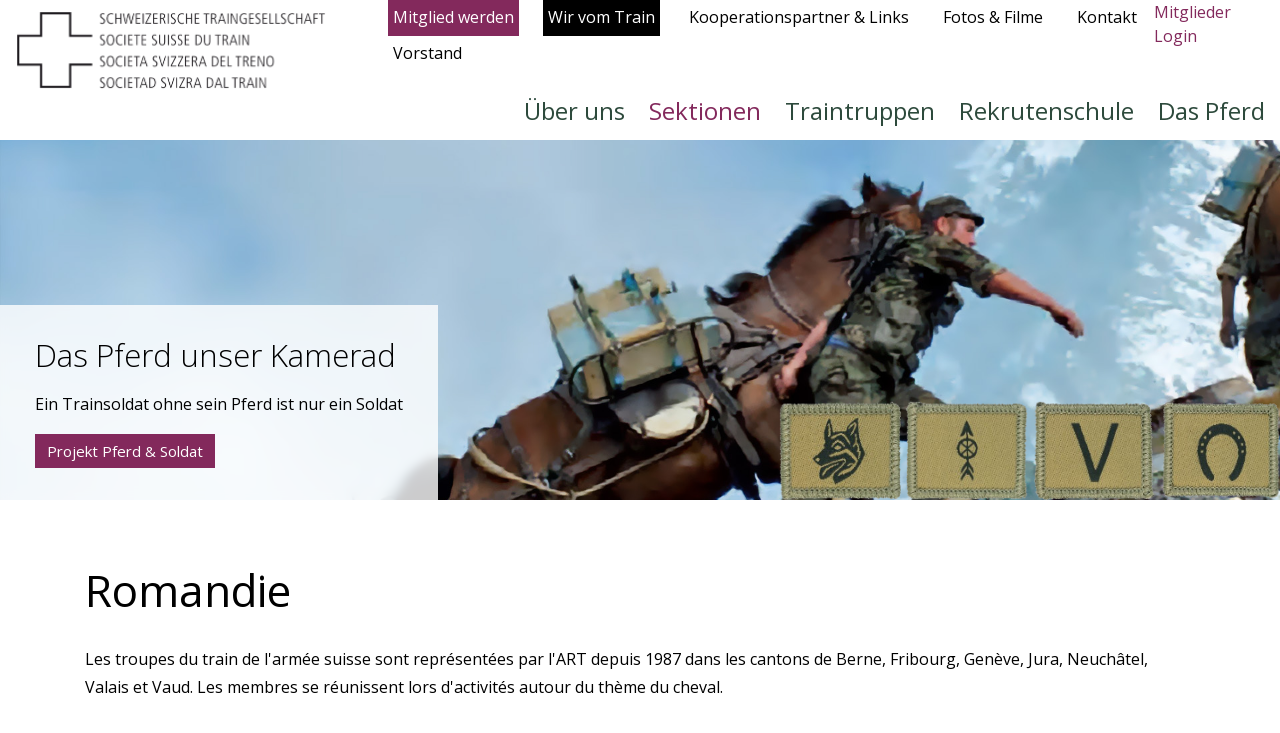

--- FILE ---
content_type: text/html;charset=UTF-8
request_url: https://www.train.ch/Association-Romande-du-Train-37
body_size: 6631
content:
<!DOCTYPE html>
<html xmlns="http://www.w3.org/1999/xhtml" lang="de-ch">
<head>
	
	

	<meta http-equiv="X-UA-Compatible" content="IE=edge">
	<meta http-equiv="Content-Type" content="text/html; charset=UTF-8" />

	
		<link rel="canonical" href="https://www.train.ch/Association-Romande-du-Train-37">

		
		
		<meta name="title" content="Association Romande du Train | Schweizerische Traingesellschaft">
	

	<title>Association Romande du Train | Schweizerische Traingesellschaft</title>

	<meta name="viewport" content="width=device-width, initial-scale=1.0">

	
	
	<link rel="shortcut icon" type="image/x-icon" href="/includes/images/logo.ico" />
	
	<link rel="apple-touch-icon" href="/includes/images/logo_120.png" />
	
		<meta property="og:site_name" content="Train">
		<meta property="og:type" content="website">
		<meta property="og:locale" content="de_CH">
		<meta property="og:title" content="Association Romande du Train">
		
			<meta property="og:url" content="https://www.train.ch/Association-Romande-du-Train-37">
		
			<meta property="article:published_time" content="2022-11-02CEST13:15Z">
		
			<meta property="article:modified_time" content="2022-11-02CEST16:43Z">
		
		<meta name="twitter:card" content="summary">
		<meta name="twitter:title" content="Association Romande du Train">
		
			<meta name="twitter:site" content="https://www.train.ch/Association-Romande-du-Train-37">
		
			<meta name="twitter:description" content="">
		
				<script type="application/ld+json">
					{
						"@context": "http://schema.org",
						"@type": "WebPage",
						
							"headline": "Association Romande du Train",
						
							"datePublished": "2022-11-02CEST13:15Z",
						
							"dateModified": "2022-11-02CEST16:43Z",
						
							"url": "https://www.train.ch/Association-Romande-du-Train-37",
						
			"publisher": {
				"@type": "Organization",
				"name": "Train",
				"url": "https://www.train.ch",
				
				"logo": {
					"@type": "ImageObject",
					"url": "https://www.train.ch/includes/images/logo-bernost-small.png",
					"height": "100",
					"width": "300"
				}
			}
		
					}
				</script>
			<link href="/includes/cache/FRONTEND_HEADCSS.css" type="text/css" rel="stylesheet" /><link href="/includes/cache/FRONTEND_HEADLASTCSS.css" type="text/css" rel="stylesheet" /><script src="/includes/javascript/jquery/jquery.min.js" type="text/javascript"></script><script src="/includes/i18n/webtool/messages.js" type="text/javascript"></script><script src="/includes/javascript/bootstrap/popper.min.js" type="text/javascript"></script>

	<script type="text/javascript">
		window.googleMapJSAPIKey = 'AIzaSyAi3n-fPfQ0abfLv_YOoZFId0oQc6uJpx8';
	</script>

	

	
	<link rel="preconnect" href="https://fonts.googleapis.com">
	<link rel="preconnect" href="https://fonts.gstatic.com" crossorigin>
	<link href="https://fonts.googleapis.com/css2?family=Open+Sans:wght@300;400;600&display=swap" rel="stylesheet">

</head>
<body class="d-flex flex-column">
	<div id="js-loading-in-progress" class="hide"></div>
	<div class="status-wrapper">
		
	
	<div class="modal" id="ModalDialog" tabindex="-1" role="dialog" aria-labelledby="myModalLabel" data-backdrop="static" data-keyboard="false" aria-hidden="true">
		<div class="modal-dialog"></div>
	</div>

	
	

	
	

	
	<div class="fixed-top">
		
			<div id="statusmessage" class="">
				<div class="alert in" data-defaulttext="">
					<span class="statustext"></span>
				</div>
			</div>
		
	</div>

	

	</div>

	
	<div class="floating-header headroom headroom--not-bottom headroom--pinned headroom--top">
		<div class="container container-wide">
			<div class="row no-gutters">
				<div class="col-4 col-sm-3 col-lg-3">
					<a href="/"><img class="img-fluid logo" src="/includes/images/logo.png" alt=""></a>
				</div>
				<div class="col-lg-9 d-none d-lg-flex justify-content-end">
					<div class="row no-gutters">
						<div class="col-12 d-flex justify-content-end">
							
							
		<ul class="navi-shortcuts">

			

					<li class="">
						
							<a href="/Mitglied-werden-14" >Mitglied werden</a>
						
							</li>
						

					<li class="">
						
							<a href="/Wir-vom-Train-20" >Wir vom Train</a>
						
							</li>
						

					<li class="">
						
							<a href="/Kooperationspartner--Links-19" >Kooperationspartner & Links</a>
						
							</li>
						

					<li class="">
						
							<a href="/Fotos--Filme-15" >Fotos & Filme</a>
						
							</li>
						

					<li class="">
						
							<a href="/Kontakt-16" >Kontakt</a>
						
							</li>
						

					<li class="">
						
							<a href="/Vorstnad-68" >Vorstand</a>
						

			</li>
		</ul>
	
							<span class="js-user-shortcuts-navi">

		<a href="" class="cus-navigation-meta-has-children" data-toggle="dropdown" data-offset="-220px">Mitglieder Login<span class="cus-navigation-meta-sub-dropdown-arrow"></span></a>
		<div class="cus-navigation-meta-sub-dropdown js-navigation-meta-sub-dropdown dropdown-menu">
			<a href="" class="cus-navigation-meta-sub-close"></a>
			<div class="row justify-content-end">
				<div class="col col-md-6">
					<ul id="" class="cus-navigation-meta-sub">
						<li><a href="#meta_sub_login_1" class="js-navigation-meta-sub-link active">Login</a></li>
						<li><a href="#meta_sub_login_2" class="js-navigation-meta-sub-link">Passwort vergessen</a></li>
					</ul>
				</div>
				<div class="col col-md-6">
					<div class="cus-navigation-meta-sub-content active" id="meta_sub_login_1">
						<form action="/User/loginJS" data-ws-fieldidsencryptionkey="id_encryptionKey" data-ws-fieldidsencrypted="id_password" method="POST" class="radio-selection-slave js-submit-on-enter validate js-encrypt" id="id_formNaviLogin" name="formNaviLogin" ><input type="hidden" class="no-change-trigger" name="formToken" value="AB3856B8-AB01-A0C3-42C1A5C652D29242" />
							<input  value="/Association-Romande-du-Train-37/" class="form-control" name="originalEvent" type="hidden"/>
							
							
	<input  class="form-control" name="password" id="id_password" type="hidden"/>

							<input type="hidden" name="encryptionKey" id="id_encryptionKey" value="$">

							<div class="form-group isRequired">
								<input type="text" name="username" id="id_username" class="form-control required" placeholder="E-Mail">
							</div>
							<div class="form-group isRequired">
								<input type="password" name="passwordField" id="id_password_unencrypted" class="form-control required" placeholder="Passwort">
							</div>
							<button type="submit" class="btn btn-primary btn-block js-btn-navigation-login">Jetzt anmelden</button>
						</form>
					</div>
					<div class="cus-navigation-meta-sub-content js-navigation-login-forgotten" id="meta_sub_login_2">
						<form action="/User/loginForgottenJS" method="POST" id="id_formNaviLoginForgotten" class="js-submit-on-enter validate" name="formNaviLoginForgotten" ><input type="hidden" class="no-change-trigger" name="formToken" value="AB3856B8-AB01-A0C3-42C1A5C652D29242" />
							<input  value="/Association-Romande-du-Train-37/" class="form-control" name="originalEvent" type="hidden"/>
							
	<input  value="1" class="form-control" name="userAreaId" id="id_userAreaId" type="hidden"/>


							<div class="form-group">
								<input type="email" name="email" id="id_email" class="form-control required email" placeholder="E-Mail">
							</div>
							<button type="submit" class="btn btn-primary btn-block js-btn-navigation-login-forgotten">Passwort anfordern</button>
						</form>
					</div>
				</div>
			</div>
		</div>
	</span>
						</div>
						<div class="col-12 d-flex justify-content-end">
							
							
			<ul class="main-nav sf-menu">

				

						<li class="main-nav-item ">
							
								<a class="main-nav-link" href="/Ueber-uns-33" >Über uns</a>
							
								<ul>
							

						<li class="main-nav-item ">
							
								<a class="main-nav-link" href="/Der-Vorstand-43" >Der Vorstand</a>
							
								</li>
							

						<li class="main-nav-item ">
							
								<a class="main-nav-link" href="/Unsere-Engagements-44" >Unsere Engagements</a>
							
								</li>
							

						<li class="main-nav-item ">
							
								<a class="main-nav-link" href="/Fundgrube-46" >Fundgrube</a>
							
								</li>
							

						<li class="main-nav-item ">
							
								<a class="main-nav-link" href="/Delegiertenversamlung-62" >Delegiertenversammlung</a>
							
										</li>
									</ul>
								</li>
							

						<li class="main-nav-item parent-active">
							
								<a class="main-nav-link" href="/Sektionen-31" >Sektionen</a>
							
								<ul>
							

						<li class="main-nav-item ">
							
								<a class="main-nav-link" href="/Bernische-Traingesellschaft-35" >Bernische Traingesellschaft</a>
							
								</li>
							

						<li class="main-nav-item ">
							
								<a class="main-nav-link" href="/Traingesellschaft-Nord--Ost--und-Zentralschweiz-36" >Traingesellschaft Nord-, Ost- und Zentralschweiz</a>
							
								</li>
							

						<li class="main-nav-item active">
							
								<a class="main-nav-link" href="/Association-Romande-du-Train-37" >Association Romande du Train</a>
							
								</li>
							

						<li class="main-nav-item ">
							
								<a class="main-nav-link" href="/Societa-ticinese-del-treno-38" >Società ticinese del treno</a>
							
								</li>
							

						<li class="main-nav-item ">
							
								<a class="main-nav-link" href="/Saeumer-und-Train-Vereinigung-Unterwalden-39" >Säumer und Train Vereinigung Unterwalden</a>
							
								</li>
							

						<li class="main-nav-item ">
							
								<a class="main-nav-link" href="/Pentathlon-Suisse-40" >Pentathlon Suisse</a>
							
								</li>
							

						<li class="main-nav-item ">
							
								<a class="main-nav-link" href="/Hergottskanoniere-Luzern-41" >Hergottskanoniere Luzern</a>
							
								</li>
							

						<li class="main-nav-item ">
							
								<a class="main-nav-link" href="/Kavallerie-Bereitermusik-42" >Kavallerie Bereitermusik</a>
							
										</li>
									</ul>
								</li>
							

						<li class="main-nav-item ">
							
								<a class="main-nav-link" href="/Traintruppen-27" >Traintruppen</a>
							
								</li>
							

						<li class="main-nav-item ">
							
								<a class="main-nav-link" href="/Rekrutenschule-26" >Rekrutenschule</a>
							
								<ul>
							

						<li class="main-nav-item ">
							
								<a class="main-nav-link" href="/Vorkurse-45" >Vorkurse</a>
							
										</li>
									</ul>
								</li>
							

						<li class="main-nav-item ">
							
								<a class="main-nav-link" href="/Das-Pferd-34" >Das Pferd</a>
							
							</li>
						</ul>
					
				</li>
			</ul>
		
						</div>
					</div>
				</div>
				<div class="col-8 col-sm-9 d-flex d-lg-none justify-content-end align-items-center">
					<button class="hamburger hamburger-spin menu-button" type="button" data-toggle="collapse" data-target="#main-nav" aria-controls="main-nav" aria-expanded="false" aria-label="Toggle navigation">
						<span class="hamburger-box">
							<span class="hamburger-inner"></span>
						</span>
					</button>
				</div>
				<div class="col-12 collapse" id="main-nav">
					
					
		<ul class="navbar-nav">
			
						<li class="nav-item  dropdown">
							<a class="nav-link dropdown-toggle" href="/Ueber-uns-33" id="main-nav-dropdown-1" role="button" data-toggle="dropdown" aria-haspopup="true" aria-expanded="false" data-display="static">
								Über uns <i class="fa d-inline-block d-lg-none" aria-hidden="true"></i>
							</a>
							<div class="dropdown-menu" aria-labelledby="main-nav-dropdown-1"> 
						<a class="dropdown-item" href="/Der-Vorstand-43" ><span>Der Vorstand</span></a>
					
					
						<a class="dropdown-item" href="/Unsere-Engagements-44" ><span>Unsere Engagements</span></a>
					
					
						<a class="dropdown-item" href="/Fundgrube-46" ><span>Fundgrube</span></a>
					
					
						<a class="dropdown-item" href="/Delegiertenversamlung-62" ><span>Delegiertenversammlung</span></a>
					
					
							
							
							
							</div></li>
						
						<li class="nav-item parent-active dropdown">
							<a class="nav-link dropdown-toggle" href="/Sektionen-31" id="main-nav-dropdown-6" role="button" data-toggle="dropdown" aria-haspopup="true" aria-expanded="false" data-display="static">
								Sektionen <i class="fa d-inline-block d-lg-none" aria-hidden="true"></i>
							</a>
							<div class="dropdown-menu" aria-labelledby="main-nav-dropdown-6"> 
						<a class="dropdown-item" href="/Bernische-Traingesellschaft-35" ><span>Bernische Traingesellschaft</span></a>
					
					
						<a class="dropdown-item" href="/Traingesellschaft-Nord--Ost--und-Zentralschweiz-36" ><span>Traingesellschaft Nord-, Ost- und Zentralschweiz</span></a>
					
					
						<a class="dropdown-item" href="/Association-Romande-du-Train-37" ><span>Association Romande du Train</span></a>
					
					
						<a class="dropdown-item" href="/Societa-ticinese-del-treno-38" ><span>Società ticinese del treno</span></a>
					
					
						<a class="dropdown-item" href="/Saeumer-und-Train-Vereinigung-Unterwalden-39" ><span>Säumer und Train Vereinigung Unterwalden</span></a>
					
					
						<a class="dropdown-item" href="/Pentathlon-Suisse-40" ><span>Pentathlon Suisse</span></a>
					
					
						<a class="dropdown-item" href="/Hergottskanoniere-Luzern-41" ><span>Hergottskanoniere Luzern</span></a>
					
					
						<a class="dropdown-item" href="/Kavallerie-Bereitermusik-42" ><span>Kavallerie Bereitermusik</span></a>
					
					
							
							
							
							</div></li>
						
						<li class="nav-item ">
							<a class="nav-link" href="/Traintruppen-27" >
								Traintruppen 
							</a>
							
						<li class="nav-item  dropdown">
							<a class="nav-link dropdown-toggle" href="/Rekrutenschule-26" id="main-nav-dropdown-16" role="button" data-toggle="dropdown" aria-haspopup="true" aria-expanded="false" data-display="static">
								Rekrutenschule <i class="fa d-inline-block d-lg-none" aria-hidden="true"></i>
							</a>
							<div class="dropdown-menu" aria-labelledby="main-nav-dropdown-16"> 
						<a class="dropdown-item" href="/Vorkurse-45" ><span>Vorkurse</span></a>
					
					
							
							
							
							</div></li>
						
						<li class="nav-item ">
							<a class="nav-link" href="/Das-Pferd-34" >
								Das Pferd 
							</a>
							
		</ul>
	
				</div>
			</div>
		</div>
	</div>
	
	<div class="banner mb-5">
		
		<div class="slick-slider">
			
				<div>
					<div class="image">
						<img data-lazy="/cust/images/gallery/966/original/slider_1.jpg" alt="" style="background-image: url('/cust/images/gallery/966/original/slider_1.jpg');">
					</div>
					
						<div class="slide-caption">
							
								<h3>Das Pferd unser Kamerad</h3>
							
								<p><p>Ein Trainsoldat ohne sein Pferd ist nur ein Soldat</p>
<a class="btn btn-primary" href="https://www.train.ch/">Projekt Pferd & Soldat</a></p>
							
						</div>
					
					<div class="slider-overlay-images">
						<img class="slider-icon" src="/includes/images/Hundefuehrer.png" />
						<img class="slider-icon" src="/includes/images/Trainsoldat.png" />
						<img class="slider-icon" src="/includes/images/Veterinaersoldat.png" />
						<img class="slider-icon" src="/includes/images/Hufschmied.png" />
					</div>
				</div>
			
		</div>
	</div>
	
	<main> 
	<div class="container main">
		<h1>Romandie</h1> <p>Les troupes du train de l'armée suisse sont représentées par l'ART depuis 1987 dans les cantons de Berne, Fribourg, Genève, Jura, Neuchâtel, Valais et Vaud. Les membres se réunissent lors d'activités autour du thème du cheval.</p>

<p>&nbsp;</p>

<p>L'ART a pour buts:</p>

<ul>
	<li>de cultiver et développer l'esprit de corps et le camaraderie;</li>
	<li>de favoriser et défendre les&nbsp;intérêt des troupes du train des troupes vétérinaires d'une manière générale;</li>
	<li>de perfectionner l'instruction et les connaissances techniques hors du service par l'organisation et la participation à des manifestations telles que des exercices, des visites, des conférences et des tirs;</li>
	<li>de collaborer avec d'autres associations poursuivant les mêmes buts.</li>
</ul>

<p><a href="https://www.facebook.com/associationromandeduTrain?fref=ts" target="_blank">Facebook</a></p>

	</div>
</main> 
	<footer class="flex-shrink-0">
		<div class="container">
			<div class="row">
				
				<div class="col-12 col-lg-4 align-items-center justify-content-center justify-content-lg-start pb-4">
					<a href="/"><img class="img-fluid logo" src="/includes/images/logo_white.png" alt=""></a>
				</div>
				<div class="col-12 col-lg-8 justify-content-center justify-content-lg-start">
					
					
		<div class="row no-gutters">
			
					<div class="col-12 col-lg-6 pb-4 justify-content-center justify-content-lg-start">
						<p>Schweizerische Traingesellschaft (STG)</p>

<p><br />
Mail <a href="javascript:void(location.href='mailto:'+String.fromCharCode(119,118,116,64,103,109,120,46,99,104))">wvt@gmx.ch</a></p>

					</div>
				
					<div class="col-12 col-lg-6 pb-4">
						<div class="row no-gutters">
<div class="col-12 social-media-links d-flex justify-content-center justify-content-lg-end"><a href=""><img alt="" src="/cust/files/7D5/original/social_linked.png" /></a><a href="" target="_blank"><img alt="" src="/cust/files/7D5/original/social_xing.png" /></a><a href="" target="_blank"><img alt="" src="/cust/files/7D5/original/social_face.png" /></a></div>

<div class="col-12 member-btn d-flex justify-content-center justify-content-lg-end"><a class="btn btn-primary" href="">Wir vom Train</a></div>
</div>

					</div>
				
		</div>
	
				</div>
				<div class="col-12 my-3 my-lg-0 d-flex justify-content-between order-4">
					<div>© 2026 Schweizerische Traingesellschaft</div>
					<div>Site by <a href="https://www.weserve.ch/" target="_blank" rel="noopener">WeServe</a></div>
				</div>
			</div>
		</div>
	</footer>
	<div class="arrow-up"></div>
	<script src="/includes/cache/FRONTEND_BODYJS.js" type="text/javascript"></script><script src="/includes/cache/FRONTEND_JQUERYPLUGINJS.js" type="text/javascript"></script><script src="/includes/cache/FRONTEND_JQUERYWEBTOOLJS_de.js" type="text/javascript"></script> 

	<script type="text/javascript">
		// Webtool Ready Funktion erweitern
 		(function($){
			var $oldWebtoolReady = $.fn.webtoolReady;
			$.fn.webtoolReady = function() {
				var ret = $oldWebtoolReady.apply(this, arguments);

				// $( this ).webtoolpurchase(); // einkommentieren, sobald die Bestellung (Shop/Gutscheine print@home) verwendet wird $( this ).webtoolshop() und $( this ).webtoolvoucher() werden automatisch ausgefÃ¼hrt, sofern vorhanden
				// $( this ).webtoolmessaging(); // einkommentieren, sobald das Messaging-Modul verwendet wird
				// $( this ).webtoolinerp(); // einkommentieren, sobald das INERP-Modul verwendet wird
				// $( this ).webtoolimmo(); // einkommentieren, sobald das Immo-Modul verwendet wird
				// $( this ).webtoolaccounting(); // einkommentieren, sobald das Buchhaltung-Modul verwendet wird
				// $( this ).webtoolpubtrans(); // einkommentieren, sobald das Ã¶V-Modul verwendet wird
				// $( this ).webtoolhealth(); // einkommentieren, sobald das Gesundheits-Modul verwendet wird
				// $( this ).webtoolchecklist(); // einkommentieren, sobald das Checkliste-Modul verwendet wird

				// Hier koennen alle Plugins angehaengt werden, die on webtoolReady ausgefuehrt werden sollen.

				
				if( $('input[name="formToken"]').length && !$('body').data('wsPing') ){

					PingInterval = setInterval(function(){

						$.ajax({
							url: '/remote/sensor.cfc?method=ping',
							type: "get",
							success: function(ret){ },
							error: function( jqXHR, textStatus, errorThrown  ){ }
						});

					}, 300000 );

					$('body').data('wsPing', PingInterval );
				}
			$(this).wsCaptcha();

				return ret;
			};
		})(jQuery);

		$(document).ready(function() {
			$(document).webtoolReady();
			$(document).webtoolLayoutReady();
		});
	</script>

	
	

	


</body>
<script>
	
	AOS.init({disable: 'mobile', once: true});

	
	var header = document.querySelector('.floating-header'),
		headroomHeader = new Headroom(header, {offset: 50});

	headroomHeader.init();

	$(".arrow-up").click(function() {
		$('html, body').animate({ scrollTop: 0 }, 1000);
	});

	$(".arrow-up").hide();
	$(document).scroll(function() {
	  	let y = $(this).scrollTop();
	  	if (y > 270) {
	   		$(".arrow-up").fadeIn();
	  	} else {
	    	$(".arrow-up").fadeOut();
	  	}
	});

</script>
</html>


--- FILE ---
content_type: text/css
request_url: https://www.train.ch/includes/cache/FRONTEND_HEADLASTCSS.css
body_size: 14658
content:

/* styles.css */
@font-face{src:url('/includes/font/f64ee0d6-1d38-4079-845b-e99e19a15eeb.woff2') format('woff2'),url('/includes/font/0c13de3f-a7d9-4f79-8330-a1a581fe8afd.woff') format('woff')}@font-face{src:url('/includes/font/fe68ec22-cd8c-4849-a0b0-bc1530140800.woff2') format('woff2'),url('/includes/font/8b5b7242-a9f9-4293-8dfe-a89024708ee7.woff') format('woff')}html{scroll-behavior:smooth;position:relative;min-height:100%}::-webkit-scrollbar{width:8px}::-webkit-scrollbar-track{background:#fff}::-webkit-scrollbar-thumb{background:#1ca8ff;cursor:pointer}::-webkit-scrollbar-thumb:hover{background:#1ca8ff}@keyframes blink-down{0{opacity:0;bottom:3rem;transform:translate(0,0)}100%{opacity:1;bottom:0;transform:translate(0,-100%)}}body{color:#464646;font-size:1rem;position:relative}@media(min-width:992px){body{font-size:1rem}}@media(min-width:1200px){.container-wide{max-width:1500px}}a{color:black;transition:all .15s ease-in-out}a:hover{color:#464646;text-decoration:none}a span{transition:all .15s ease-in-out}h1{font-size:25px;margin-bottom:1.8rem}@media(min-width:992px){h1{font-size:50px}}h2{font-size:17px;margin-bottom:1.3rem}@media(min-width:992px){h2{margin-bottom:2.5rem}}h3{font-size:1.5rem;font-weight:bold;margin-bottom:2.5rem}@media(min-width:992px){h3{font-size:1.5rem}}h4{font-size:17px;margin-bottom:1.3rem}@media(min-width:992px){h4{font-size:20px}}h5{font-size:17px;margin-bottom:1.3rem}@media(min-width:992px){h5{font-size:20px}}.btn{border-radius:0;border:0}.btn.btn-primary{font-size:15px;background-color:#1ca8ff;text-transform:uppercase;height:50px;width:230px}.btn.btn-primary:hover,.btn.btn-primary:not(:disabled):active{background-color:#464646}.btn.btn-link{color:#a09e9e;text-decoration:none}.btn.btn-link.btn-back{font-size:13px;padding-left:0}.btn.btn-link.btn-back::before{content:'';display:inline-block;height:11px;width:37px;background-image:url('/includes/images/Icon_arrow_back.svg');background-size:contain;background-repeat:no-repeat;margin-right:10px}.mb-6{margin-bottom:4rem !important}.mb-7{margin-bottom:5rem !important}.form-group{margin-bottom:1.5rem}.form-group label{font-size:13px}.form-group .form-control{border-bottom:1px solid #a09e9e;padding-left:0}.form-group .dropdown-toggle{text-align:left;border-bottom:1px solid #a09e9e;padding-left:0;padding-right:0}.form-control{border-radius:0;border:0}.col-1,.col-2,.col-3,.col-4,.col-5,.col-6,.col-7,.col-8,.col-9,.col-10,.col-11,.col-12,.col,.col-auto,.col-sm-1,.col-sm-2,.col-sm-3,.col-sm-4,.col-sm-5,.col-sm-6,.col-sm-7,.col-sm-8,.col-sm-9,.col-sm-10,.col-sm-11,.col-sm-12,.col-sm,.col-sm-auto,.col-md-1,.col-md-2,.col-md-3,.col-md-4,.col-md-5,.col-md-6,.col-md-7,.col-md-8,.col-md-9,.col-md-10,.col-md-11,.col-md-12,.col-md,.col-md-auto,.col-lg-1,.col-lg-2,.col-lg-3,.col-lg-4,.col-lg-5,.col-lg-6,.col-lg-7,.col-lg-8,.col-lg-9,.col-lg-10,.col-lg-11,.col-lg-12,.col-lg,.col-lg-auto,.col-xl-1,.col-xl-2,.col-xl-3,.col-xl-4,.col-xl-5,.col-xl-6,.col-xl-7,.col-xl-8,.col-xl-9,.col-xl-10,.col-xl-11,.col-xl-12,.col-xl,.col-xl-auto,.col-xxl-1,.col-xxl-2,.col-xxl-3,.col-xxl-4,.col-xxl-5,.col-xxl-6,.col-xxl-7,.col-xxl-8,.col-xxl-9,.col-xxl-10,.col-xxl-11,.col-xxl-12,.col-xxl,.col-xxl-auto{position:relative;width:100%;padding-right:10px;padding-left:10px}@media(min-width:992px){.col-1,.col-2,.col-3,.col-4,.col-5,.col-6,.col-7,.col-8,.col-9,.col-10,.col-11,.col-12,.col,.col-auto,.col-sm-1,.col-sm-2,.col-sm-3,.col-sm-4,.col-sm-5,.col-sm-6,.col-sm-7,.col-sm-8,.col-sm-9,.col-sm-10,.col-sm-11,.col-sm-12,.col-sm,.col-sm-auto,.col-md-1,.col-md-2,.col-md-3,.col-md-4,.col-md-5,.col-md-6,.col-md-7,.col-md-8,.col-md-9,.col-md-10,.col-md-11,.col-md-12,.col-md,.col-md-auto,.col-lg-1,.col-lg-2,.col-lg-3,.col-lg-4,.col-lg-5,.col-lg-6,.col-lg-7,.col-lg-8,.col-lg-9,.col-lg-10,.col-lg-11,.col-lg-12,.col-lg,.col-lg-auto,.col-xl-1,.col-xl-2,.col-xl-3,.col-xl-4,.col-xl-5,.col-xl-6,.col-xl-7,.col-xl-8,.col-xl-9,.col-xl-10,.col-xl-11,.col-xl-12,.col-xl,.col-xl-auto,.col-xxl-1,.col-xxl-2,.col-xxl-3,.col-xxl-4,.col-xxl-5,.col-xxl-6,.col-xxl-7,.col-xxl-8,.col-xxl-9,.col-xxl-10,.col-xxl-11,.col-xxl-12,.col-xxl,.col-xxl-auto{padding-right:20px;padding-left:20px}}@media(min-width:1600px){.col-xxl{-ms-flex-preferred-size:0;flex-basis:0;-ms-flex-positive:1;flex-grow:1;max-width:100%}.col-xxl-auto{-ms-flex:0 0 auto;flex:0 0 auto;width:auto;max-width:100%}.col-xxl-1{-ms-flex:0 0 8.333333%;flex:0 0 8.333333%;max-width:8.333333%}.col-xxl-2{-ms-flex:0 0 16.666667%;flex:0 0 16.666667%;max-width:16.666667%}.col-xxl-3{-ms-flex:0 0 25%;flex:0 0 25%;max-width:25%}.col-xxl-4{-ms-flex:0 0 33.333333%;flex:0 0 33.333333%;max-width:33.333333%}.col-xxl-5{-ms-flex:0 0 41.666667%;flex:0 0 41.666667%;max-width:41.666667%}.col-xxl-6{-ms-flex:0 0 50%;flex:0 0 50%;max-width:50%}.col-xxl-7{-ms-flex:0 0 58.333333%;flex:0 0 58.333333%;max-width:58.333333%}.col-xxl-8{-ms-flex:0 0 66.666667%;flex:0 0 66.666667%;max-width:66.666667%}.col-xxl-9{-ms-flex:0 0 75%;flex:0 0 75%;max-width:75%}.col-xxl-10{-ms-flex:0 0 83.333333%;flex:0 0 83.333333%;max-width:83.333333%}.col-xxl-11{-ms-flex:0 0 91.666667%;flex:0 0 91.666667%;max-width:91.666667%}.col-xxl-12{-ms-flex:0 0 100%;flex:0 0 100%;max-width:100%}.offset-xxl-0{margin-left:0}.offset-xxl-1{margin-left:8.333333%}.offset-xxl-2{margin-left:16.666667%}.offset-xxl-3{margin-left:25%}.offset-xxl-4{margin-left:33.333333%}.offset-xxl-5{margin-left:41.666667%}.offset-xxl-6{margin-left:50%}.offset-xxl-7{margin-left:58.333333%}.offset-xxl-8{margin-left:66.666667%}.offset-xxl-9{margin-left:75%}.offset-xxl-10{margin-left:83.333333%}.offset-xxl-11{margin-left:91.666667%}}.append-calendar-icon{position:relative}.append-calendar-icon:after{content:'';background-image:url('/includes/images/Icon_feather-calendar.svg');background-size:contain;background-repeat:no-repeat;position:absolute;top:.7rem;right:.7rem;width:20px;height:20px;cursor:pointer}.append-calendar-icon .form-control{padding-right:2rem}.bootstrap-datetimepicker-widget.dropdown-menu{width:260px}.bootstrap-datetimepicker-widget.dropdown-menu::before,.bootstrap-datetimepicker-widget.dropdown-menu::after{display:none}.bootstrap-datetimepicker-widget .datepicker{font-size:13px}.bootstrap-datetimepicker-widget .datepicker .prev,.bootstrap-datetimepicker-widget .datepicker .next{font-size:25px}.bootstrap-datetimepicker-widget .datepicker table th,.bootstrap-datetimepicker-widget .datepicker table td{border-radius:0;padding:5px 0;width:15px;height:15px;line-height:15px}.bootstrap-datetimepicker-widget .datepicker table th.disabled,.bootstrap-datetimepicker-widget .datepicker table td.disabled,.bootstrap-datetimepicker-widget .datepicker table th.new,.bootstrap-datetimepicker-widget .datepicker table td.new,.bootstrap-datetimepicker-widget .datepicker table th.old,.bootstrap-datetimepicker-widget .datepicker table td.old,.bootstrap-datetimepicker-widget .datepicker table th span.disabled,.bootstrap-datetimepicker-widget .datepicker table td span.disabled{color:#a09e9e}.bootstrap-datetimepicker-widget .datepicker table th.disabled:hover,.bootstrap-datetimepicker-widget .datepicker table td.disabled:hover,.bootstrap-datetimepicker-widget .datepicker table th.new:hover,.bootstrap-datetimepicker-widget .datepicker table td.new:hover,.bootstrap-datetimepicker-widget .datepicker table th.old:hover,.bootstrap-datetimepicker-widget .datepicker table td.old:hover,.bootstrap-datetimepicker-widget .datepicker table th span.disabled:hover,.bootstrap-datetimepicker-widget .datepicker table td span.disabled:hover{color:#a09e9e}.bootstrap-datetimepicker-widget .datepicker table th.active,.bootstrap-datetimepicker-widget .datepicker table td.active{color:#1ca8ff}.amount{display:flex;width:270px;padding:16px 20px;position:relative}.amount:not(:last-child)::after{content:'';border-bottom:1px solid #a09e9e;position:absolute;bottom:0;left:20px;width:230px}.amount .amount-text sub{font-size:13px;bottom:.25em}.amount .amount-tool{flex-grow:1;display:flex;justify-content:flex-end}.amount .amount-tool .amount-minus,.amount .amount-tool .amount-plus{background-size:contain;background-repeat:no-repeat;width:25px;height:25px}.amount .amount-tool .amount-minus.disabled,.amount .amount-tool .amount-plus.disabled{opacity:.25}.amount .amount-tool .amount-minus{background-image:url('/includes/images/minus.svg')}.amount .amount-tool .amount-plus{background-image:url('/includes/images/plus.svg')}.amount .amount-tool .amount-number{color:#006664;font-size:18px;line-height:1.3;padding:0 10px}.dropdown-toggle{position:relative;transition:transform .15s ease-in-out;padding-right:1.5em}.dropdown-toggle::after{content:"\f107";font-family:FontAwesome;font-size:1.5em;position:absolute;top:.15em;right:.15em;margin:0;border:0;transition:transform .15s ease-in-out}.dropdown-toggle[aria-expanded="true"]::after{transform:rotate(-180deg)}.dropdown-menu{border:0;border-radius:0;font-size:17px;color:#464646}.dropdown-menu .dropdown-item-text span{border-bottom:1px solid #464646}.dropdown-menu .dropdown-item-text,.dropdown-menu .dropdown-item{padding:5px 33px;color:#464646}.dropdown-menu .dropdown-item-text span,.dropdown-menu .dropdown-item span{border-bottom:1px solid transparent}.dropdown-menu .dropdown-item:hover{background-color:transparent}.dropdown-menu .dropdown-item:hover span{color:#1ca8ff;border-bottom:1px solid #1ca8ff}.accordion{border-bottom:1px solid #a09e9e;margin-top:3rem}.accordion h4{border-top:1px solid #a09e9e;margin:0}.accordion h4 a{display:block;padding:2rem 0;text-decoration:none}.accordion h4 a:hover{text-decoration:none}.card{border-radius:0;border:0;box-shadow:0 0 15px #00000033;margin-bottom:20px}.card .card-body{padding:25px 40px}ul.list-dashed{padding:0;list-style:none}ul.list-dashed>li::before{content:'–';padding-right:7px}body::after{pointer-events:none;opacity:0;content:'';position:fixed;left:0;top:0;width:100vw;height:100vh;background-color:#000;z-index:100;transition:all .15s ease-in-out}body.show-overlay::after{opacity:.6;pointer-events:all}header{position:relative;border-top:30px solid #fff}@media(min-width:992px){header{border-top:0;padding-top:40px}}header.show-blinking-arrow::after{content:'';background-image:url('/includes/images/Icon_arrow_down.svg');background-size:contain;background-repeat:no-repeat;position:absolute;z-index:10;right:46%;bottom:35px;width:16px;height:40px;animation:blink-down .8s linear infinite}@media(min-width:992px){header.show-blinking-arrow::after{right:60px;bottom:35px;width:31px;height:102px;transform:translateX(0)}}@media(min-width:992px){header.headroom--not-top .nav-wrapper{box-shadow:0 0 15px #00000033}header.headroom--not-top .nav-wrapper .nav-service .nav{height:40px}header.headroom--not-top .nav-wrapper .nav-main{width:600px}header.headroom--not-top .nav-wrapper .nav-main .navbar{height:40px}header.headroom--not-top .nav-wrapper .nav-main .navbar .navbar-nav .nav-item .nav-link{font-size:16px}header.headroom--not-top .nav-wrapper .nav-main .navbar .navbar-nav .nav-item .dropdown-menu{transform:translateY(-2px)}}header.headroom--not-top .logo{top:-198px}header.headroom--not-top .logo-not-top{top:20px;opacity:1}header .nav-wrapper{position:fixed;top:0;left:0;width:100%;z-index:70;display:flex;justify-content:flex-end;transition:all .15s ease-in-out}header .nav-wrapper.show{width:100vw;height:100vh;overflow:auto}header .nav-wrapper.show .nav-main{width:100%;height:100%}header .nav-wrapper .nav-service{flex-grow:1}@media(min-width:992px){header .nav-wrapper .nav-service{display:block}}header .nav-wrapper .nav-service .nav{justify-content:flex-end;background-color:#fff;transition:all .15s ease-in-out;padding-right:1rem;height:40px}header .nav-wrapper .nav-service .nav .nav-item .nav-link{font-size:13px;text-transform:uppercase;padding:.65rem 1rem}header .nav-wrapper .nav-service .nav .nav-item .nav-link.dropdown-toggle::after{top:5px;right:0}header .nav-wrapper .nav-main{flex-grow:0;transition:all .15s ease-in-out;background-color:#1ca8ff;width:109px;height:50px}@media(min-width:992px){header .nav-wrapper .nav-main{width:710px;height:auto}}header .nav-wrapper .nav-main .navbar{transition:all .15s ease-in-out;padding:0 20px}@media(min-width:992px){header .nav-wrapper .nav-main .navbar{height:100px;padding:.5rem 1rem}}header .nav-wrapper .nav-main .navbar .navbar-collapse{opacity:0;transition:all .15s ease-in-out}header .nav-wrapper .nav-main .navbar .navbar-collapse.collapsing{transition:all .15s ease-in-out}header .nav-wrapper .nav-main .navbar .navbar-collapse.show{opacity:1}@media(min-width:992px){header .nav-wrapper .nav-main .navbar .navbar-collapse{opacity:1}}header .nav-wrapper .nav-main .navbar .navbar-toggler{display:flex;align-items:center;color:#fff;text-transform:uppercase;font-size:13px;padding:15px 0;width:100%;justify-content:flex-end}@media(min-width:992px){header .nav-wrapper .nav-main .navbar .navbar-toggler{display:none}}header .nav-wrapper .nav-main .navbar .navbar-toggler[aria-expanded='false'] .menu{opacity:1}header .nav-wrapper .nav-main .navbar .navbar-toggler .menu{padding-right:10px;opacity:0;transition:all .15s ease-in-out}header .nav-wrapper .nav-main .navbar .navbar-nav{width:100%;-ms-flex-pack:distribute;justify-content:space-around}header .nav-wrapper .nav-main .navbar .navbar-nav .nav-item .nav-link{color:#fff;font-size:18px;position:relative}@media(min-width:992px){header .nav-wrapper .nav-main .navbar .navbar-nav .nav-item .nav-link.dropdown-toggle::after{display:none}}@media(min-width:992px){header .nav-wrapper .nav-main .navbar .navbar-nav .nav-item .nav-link::before{content:'';border-top:3px solid #fff;width:0;position:absolute;top:auto;bottom:0;left:8px;transition:all .15s ease-in-out}header .nav-wrapper .nav-main .navbar .navbar-nav .nav-item .nav-link:hover::before,header .nav-wrapper .nav-main .navbar .navbar-nav .nav-item .nav-link[aria-expanded='true']::before{width:40px}}@media(min-width:992px){header .nav-wrapper .nav-main .navbar .navbar-nav .nav-item.active .nav-link::before{width:40px}}@media(max-width:991.98px){header .nav-wrapper .nav-main .navbar .navbar-nav .nav-item .dropdown-menu{background-color:transparent;box-shadow:none}header .nav-wrapper .nav-main .navbar .navbar-nav .nav-item .dropdown-menu .dropdown-item{color:#fff;font-size:15px;padding-left:0}header .nav-wrapper .nav-main .navbar .navbar-nav .nav-item .dropdown-menu .dropdown-item:hover span{color:#fff}}@media(min-width:992px){header .nav-wrapper .nav-main .navbar .navbar-nav .nav-item .dropdown-menu{transform:translateY(26px)}}header .nav-wrapper .nav-main .navbar .lang-mobile{position:absolute;top:0;left:0}@media(min-width:992px){header .nav-wrapper .nav-main .navbar .lang-mobile{display:none}}header .nav-wrapper .nav-main .navbar .lang-mobile .nav-link{color:#fff;font-size:17px;text-transform:uppercase;padding:.5rem 10px .5rem 20px}header .nav-wrapper .nav-main .navbar .lang-mobile .active .nav-link::after{content:'';border-bottom:2px solid #fff;display:block}header .logo{position:absolute;top:50px;left:20px;z-index:9;transition:all .15s ease-in-out}@media(min-width:992px){header .logo{left:60px;top:100px}}header .logo img{width:130px;-webkit-filter:drop-shadow(0 0 60px rgba(0,0,0,0.6));filter:drop-shadow(0 0 60px rgba(0,0,0,0.6))}@media(min-width:992px){header .logo img{width:245px}}header .logo.logo-home img{width:200px}@media(min-width:992px){header .logo.logo-home img{width:366px}}header .logo-no-banner img{width:130px;margin-left:20px;margin-top:20px;margin-bottom:1.5rem}@media(min-width:992px){header .logo-no-banner img{width:245px;margin-left:60px}}header .logo-not-top{position:fixed;top:-120px;left:20px;z-index:60;opacity:0;transition:all .15s ease-in-out .2s}@media(min-width:992px){header .logo-not-top{z-index:80}}header .logo-not-top img{width:120px}@media(min-width:992px){header .logo-not-top img{width:190px}}header .slider{height:calc(100vh - 55px);overflow:hidden;z-index:8}@media(min-width:992px){header .slider{height:calc(100vh - 50px)}}header .slider .slide{height:100%}@media(min-width:992px){header .slider .slide{height:calc(100vh - 50px)}}header .slider .slide .slide-img{height:100%;width:100%;background-size:cover;background-position:center center}header .slider .slick-dots{bottom:-30px}@media(min-width:992px){header .slider .slick-dots{left:30px;bottom:0}}header .slider-details{height:80vw;overflow:hidden;z-index:8}@media(min-width:992px){header .slider-details{height:560px}}header .slider-details .slide{height:80vw}@media(min-width:992px){header .slider-details .slide{height:560px}}header .slider-details .slide .slide-img{height:100%;width:100%;background-size:cover;background-position:center center;border-left:1px solid #fff;border-right:1px solid #fff;position:relative}header .slider-details .slide .slide-img .zoom{position:absolute;height:100%;width:100%;opacity:0;transition:all .15s ease-in-out;transition-delay:.5s;background:url('/includes/images/zoom.svg') no-repeat right 20px bottom 20px;pointer-events:none}header .slider-details .slide .slide-img .zoom img{position:absolute;height:100%;width:100%;opacity:0}header .slider-details .slick-current .slide .slide-img .zoom{opacity:1;pointer-events:all}header .slider-details .slick-dots{bottom:20px}header .banner{height:255px;background-size:cover;background-position:center center}@media(min-width:992px){header .banner{height:560px}}@media(min-width:992px){header .banner+.finder{bottom:85px}}header .finder{position:fixed;z-index:10;bottom:25px;left:50%;transform:translateX(-50%);width:280px}@media(min-width:992px){header .finder{position:absolute;bottom:135px;width:920px}}@media(min-width:1200px){header .finder{width:1020px}}@media(min-width:1600px){header .finder{width:1120px}}@media(max-width:991.98px){header .finder form{display:none}}header .finder .close{display:none}header .finder.show{z-index:101}header .finder.show form{display:block}header .finder.show [data-toggle-finder]{display:none}header .finder.show .close{display:block;position:absolute;right:0;top:-40px;opacity:1}header .finder .finder-grid{display:flex;background-color:#fff;box-shadow:0 0 15px #00000033;padding:16px 20px;flex-direction:column}@media(min-width:992px){header .finder .finder-grid{flex-direction:row}}header .finder .finder-grid .finder-box{padding:0 20px 20px;position:relative;-ms-flex-preferred-size:0;width:100%;flex-basis:0;-ms-flex-positive:1;flex-grow:1;max-width:100%}@media(min-width:992px){header .finder .finder-grid .finder-box:not(:last-child){border-right:1px solid #d6d6d6}}header .finder .finder-grid .finder-box label{font-size:13px;margin-bottom:0}header .finder .finder-grid .finder-box button,header .finder .finder-grid .finder-box input{font-size:20px;color:#464646;border:0;padding-left:0;padding-right:0}header .finder .finder-grid .finder-box .dropdown .dropdown-toggle{width:100%;text-align:left}header .finder .finder-grid .finder-box .dropdown .dropdown-toggle::after{top:0}header .finder .btn-search{position:absolute;bottom:-25px;left:50%;transform:translateX(-50%);box-shadow:0 0 10px #00000033;width:230px;height:50px}@media(min-width:992px){header .finder .btn-search{bottom:-25px}header .finder .btn-search[data-toggle-finder]{display:none}}main{position:relative}main .intro{max-width:800px;padding-top:2.5rem;padding-bottom:3rem}@media(min-width:992px){main .intro{padding-top:5rem;padding-bottom:11rem}}main .main{position:relative}main .main a:hover{text-decoration:underline}main .back-to-overview{position:absolute;top:10px;left:20px}main .share-page{position:absolute;top:10px;right:20px}main .avalable-date{font-size:17px;text-transform:uppercase;display:none}@media(min-width:992px){main .avalable-date{display:block}}main .items{position:relative}main .items .items-overview .col-lg-6{margin-bottom:2rem}main .items .item-card{height:100%;position:relative;box-shadow:0 0 10px rgba(0,0,0,0.1)}main .items .item-card .item-slider .slick-arrow{width:11px;height:20px;opacity:1;transition:all .15s ease-in-out}@media(min-width:992px){main .items .item-card .item-slider .slick-arrow{opacity:0}}main .items .item-card .item-slider .slick-arrow::before{width:11px;height:20px;background-image:url('/includes/images/slider-arrow-small.svg')}main .items .item-card .item-slider .slick-arrow.slick-prev{left:20px}main .items .item-card .item-slider .slick-arrow.slick-next{right:20px}main .items .item-card .item-image{width:100%;height:0;padding-bottom:200px;background-position:center center;background-size:cover;background-repeat:no-repeat;transition:all .15s ease-in-out}main .items .item-card .item-content{padding:10px 20px 20px;position:relative}main .items .item-card .item-share{position:absolute;right:20px;top:5px}main .items .item-card .item-heading{font-size:14px;color:#1ca8ff}main .items .item-card .item-title{font-size:20px;color:#1ca8ff;margin:1rem 0;text-transform:none}main .items .item-card .item-price{font-size:13px;margin:1rem 0}main .items .item-card .item-price .item-price-amount{font-size:20px}main .items .item-card .item-infos{font-size:14px;display:flex;flex-wrap:wrap;margin:.5rem 0}main .items .item-card .item-infos .item-address{background-image:url('/includes/images/Icon_marker.svg');background-repeat:no-repeat;background-position:left center;padding-left:20px}main .items .item-card .item-infos .item-qm{background-image:url('/includes/images/Icon_whg-groesse.svg');background-repeat:no-repeat;background-position:left center;padding-left:20px}main .items .item-card .item-infos .item-rooms{background-image:url('/includes/images/Icon_zimmer.svg');background-repeat:no-repeat;background-position:left center;padding-left:20px}main .items .item-card .item-infos div{margin:.5rem 20px .5rem 0}main .items .item-card .item-date{display:flex;width:100%;align-items:center;margin-bottom:1rem}main .items .item-card .item-date span,main .items .item-card .item-date img{margin-right:10px}main .items .item-card .item-persons{margin-bottom:1rem}main .items .item-card .item-extras{border-bottom:0}main .items .item-card .item-extras .item-extras-line{border-bottom:2px solid #f0f0f0;margin-bottom:1rem}main .items .item-card .item-extras .item-extras-line:last-child{border-bottom:0}main .items .item-card .item-extras .item-extras-line .item-price{margin:0 0 1rem}main .items .item-card:hover{box-shadow:0 0 20px rgba(0,0,0,0.3)}main .items .item-card:hover .item-slider .slick-arrow{opacity:1}main .items .item-card:hover .stretched-link{padding-left:30px}main .items .items-map{display:none;top:0;right:0;height:100%;width:calc(50% - 15px);z-index:9;position:absolute;padding-bottom:2rem}@media(min-width:992px){main .items .items-map{display:block}}main .item-details h2{margin:3rem 0 1.5rem}main .item-details h2:first-child{margin-top:0}main .item-details .item-price{font-size:20px;margin:1rem 0}main .item-details .item-price .item-price-amount{font-size:35px}main .item-details .item-infos{font-size:20px;display:flex;flex-wrap:wrap;margin:.5rem 0}main .item-details .item-infos .item-address{background-image:url('/includes/images/Icon_marker.svg');background-repeat:no-repeat;background-position:left center;padding-left:20px}main .item-details .item-infos .item-qm{background-image:url('/includes/images/Icon_whg-groesse.svg');background-repeat:no-repeat;background-position:left center;padding-left:20px}main .item-details .item-infos .item-rooms{background-image:url('/includes/images/Icon_zimmer.svg');background-repeat:no-repeat;background-position:left center;padding-left:20px}main .item-details .item-infos div{margin:.5rem 20px .5rem 0}main .item-details .item-text{margin:1rem 0}main .item-details .item-text p{margin-bottom:2rem}main .item-details .item-austattung{display:flex;flex-wrap:wrap;list-style:none;margin:0 0 1rem;padding:0}main .item-details .item-austattung li{background-image:url('/includes/images/Icon_gutzeichen.svg');background-repeat:no-repeat;background-position:left center;padding-left:45px;margin-bottom:20px;-ms-flex:0 0 100%;flex:0 0 100%;max-width:100%}@media(min-width:992px){main .item-details .item-austattung li{-ms-flex:0 0 50%;flex:0 0 50%;max-width:50%}}main .item-details .item-services{display:flex;flex-wrap:wrap;list-style:none;margin:0 0 1rem;padding:0;border-bottom:2px solid #f0f0f0}@media(min-width:992px){main .item-details .item-services{border-bottom:0}}main .item-details .item-services li{background-repeat:no-repeat;background-position:left 1rem;padding:1rem 0 1rem 45px;border-top:2px solid #f0f0f0;-ms-flex:0 0 100%;flex:0 0 100%;max-width:100%}@media(min-width:992px){main .item-details .item-services li{background-position:left top;padding:0 2rem 1rem 45px;border:0;-ms-flex:0 0 auto;flex:0 0 auto;max-width:auto}}main .item-details .item-services li.icon-cleaning{background-image:url('/includes/images/Icon_extras_reinigung.svg');background-size:31px}main .item-details .item-services li.icon-wash{background-image:url('/includes/images/Icon_service_waesche.svg');background-size:24px}main .item-details .item-services li .item-services-frequency{display:block;font-size:14px}main .item-details .item-extras{border-bottom:2px solid #f0f0f0}main .item-details .item-extras td{padding:1rem 0;border-top:2px solid #f0f0f0;vertical-align:middle;display:block}@media(min-width:992px){main .item-details .item-extras td{display:table-cell}}main .item-details .item-extras td.checkbox{padding-right:1rem}main .item-details .item-extras td[class^='icon-']{background-repeat:no-repeat;background-position:left center;padding-left:45px;padding-bottom:5px}@media(min-width:992px){main .item-details .item-extras td[class^='icon-']{padding-bottom:1rem}}main .item-details .item-extras td[class^='icon-'] .item-extras-frequency{display:block;font-size:14px}@media(min-width:992px){main .item-details .item-extras td[class^='icon-'] .item-extras-frequency{display:inline-block;font-size:1rem}}main .item-details .item-extras td.icon-wash{background-image:url('/includes/images/Icon_service_waesche.svg');background-size:24px}main .item-details .item-extras td.icon-cleaning{background-image:url('/includes/images/Icon_extras_reinigung.svg');background-size:31px}main .item-details .item-extras td.icon-parking{background-image:url('/includes/images/Icon_extras_parkplatz.svg');background-size:31px}main .item-details .item-extras td.item-price{font-size:13px;border-top:0;margin:0;padding-top:0;padding-left:45px}@media(min-width:992px){main .item-details .item-extras td.item-price{width:25%;padding-left:0;border-top:2px solid #f0f0f0;padding-top:1rem}}@media(min-width:1600px){main .item-details .item-extras td.item-price{width:45%}}main .item-details .item-extras td.item-price .item-price-amount{font-size:20px}main .item-details .item-extras.item-extras-book td{display:table-cell}main .item-details .item-extras.item-extras-book td.item-price{border-top:2px solid #f0f0f0}main .item-details .date-finder{position:fixed;z-index:10;bottom:25px;left:50%;transform:translateX(-50%);width:280px}@media(min-width:992px){main .item-details .date-finder{position:relative;bottom:0;left:0;transform:translateX(0);width:365px;margin-bottom:5rem}}@media(max-width:991.98px){main .item-details .date-finder form{display:none}}main .item-details .date-finder .close{display:none}main .item-details .date-finder.show{z-index:101}main .item-details .date-finder.show form{display:block}main .item-details .date-finder.show [data-toggle-date-finder]{display:none}main .item-details .date-finder.show .close{display:block;position:absolute;right:0;top:-40px;opacity:1}main .item-details .date-finder .finder-box{border:1px solid #d6d6d6;background-color:#fff;box-shadow:0 0 15px #00000033;padding:15px 25px 35px}main .item-details .date-finder .finder-box label{font-size:13px;margin-bottom:0}main .item-details .date-finder .finder-box input{font-size:20px;color:#464646;border:0;padding-left:0;padding-right:0}main .item-details .date-finder .btn-search{position:absolute;bottom:-25px;left:50%;transform:translateX(-50%);box-shadow:0 0 10px #00000033;width:200px;height:50px}@media(min-width:992px){main .item-details .date-finder .btn-search{width:230px}main .item-details .date-finder .btn-search[data-toggle-date-finder]{display:none}}main .item-details .item-video{width:100%}main .item-details .grundrisse{display:flex;align-items:flex-end;flex-wrap:wrap}main .item-details .grundrisse .grundriss{border:1px solid #d6d6d6;box-shadow:0 0 15px #00000033;margin-right:2rem;margin-bottom:1rem}main .item-details .grundrisse .download{text-decoration:underline;color:#464646;background-repeat:no-repeat;background-position:left center;padding-left:45px;background-image:url('/includes/images/download.svg');background-size:contain;margin-bottom:1rem;height:32px;display:flex;align-items:center}main .item-details .item-details-map .maps-container{height:400px}main .maps{padding-bottom:4rem}@media(min-width:992px){main .maps{padding-bottom:11rem}}main .icon-cards{max-width:1180px;padding-bottom:2rem}@media(min-width:992px){main .icon-cards{padding-bottom:7rem}}main .icon-cards h2{margin-bottom:2rem}main .icon-cards .icon-card-col{padding-bottom:2rem}@media(min-width:992px){main .icon-cards .icon-card-col{padding-bottom:4rem}}main .icon-cards .icon-card{border:2px solid #1ca8ff;height:100%;color:#1ca8ff;font-size:14px;padding:15px 10px}@media(min-width:992px){main .icon-cards .icon-card{font-size:20px;padding:30px 25px}}main .icon-cards .icon-card h3{font-size:24px;margin-bottom:0}@media(min-width:992px){main .icon-cards .icon-card h3{font-size:43px;margin-bottom:.5rem}}main .icon-cards .icon-card p{margin-bottom:0}@media(min-width:992px){main .icon-cards .icon-card p{margin-bottom:1rem}}main .icon-cards .icon-card::after{content:'';background-repeat:no-repeat;background-position:top center;background-size:24px auto;background-color:#fff;position:absolute;top:-15px;right:23px;width:40px;height:40px}@media(min-width:992px){main .icon-cards .icon-card::after{top:-15px;right:45px;width:80px;height:60px}}main .icon-cards .icon-card.icon-wash::after{background-image:url('/includes/images/Icon_service_waesche.svg');background-size:30px auto}@media(min-width:992px){main .icon-cards .icon-card.icon-wash::after{background-size:48px auto}}main .icon-cards .icon-card.icon-cleaning::after{background-image:url('/includes/images/Icon_extras_reinigung.svg');background-size:35px auto}@media(min-width:992px){main .icon-cards .icon-card.icon-cleaning::after{background-size:56px auto}}main .icon-cards .icon-card.icon-wash-alt::after{background-image:url('/includes/images/Icon_extras_waesche.svg');background-size:33px auto}@media(min-width:992px){main .icon-cards .icon-card.icon-wash-alt::after{background-size:48px auto}}main .icon-cards .icon-card.icon-parking::after{background-image:url('/includes/images/Icon_extras_parkplatz.svg');background-size:38px auto}@media(min-width:992px){main .icon-cards .icon-card.icon-parking::after{background-size:58px auto}}main .icon-cards .icon-card.icon-suchen::after{background-image:url('/includes/images/suchen.svg');background-size:27px auto}@media(min-width:992px){main .icon-cards .icon-card.icon-suchen::after{background-size:47px auto}}main .icon-cards .icon-card.icon-buchen::after{background-image:url('/includes/images/buchen.svg');background-size:20px auto}@media(min-width:992px){main .icon-cards .icon-card.icon-buchen::after{background-size:40px auto}}main .icon-cards .icon-card.icon-bezahlen::after{background-image:url('/includes/images/bezahlen.svg');background-size:24px auto}@media(min-width:992px){main .icon-cards .icon-card.icon-bezahlen::after{background-size:44px auto}}main .icon-cards .icon-card.icon-wohnen::after{background-image:url('/includes/images/wohnen.svg');background-size:25px auto}@media(min-width:992px){main .icon-cards .icon-card.icon-wohnen::after{background-size:45px auto}}main .blue-box{background-color:#1ca8ff;width:100%;display:flex;justify-content:center;padding:3rem 0}main .blue-box a{color:#fff}main .wizard{list-style:none;display:flex;width:100%;justify-content:space-between;padding:0;margin:0;position:relative}@media(min-width:576px){main .wizard::before{content:'';position:absolute;left:0;top:12px;width:100%;border-bottom:1px solid #a09e9e}}main .wizard .wizard-step{position:relative;display:none;align-items:center}@media(min-width:576px){main .wizard .wizard-step{display:flex;flex-direction:column}}main .wizard .wizard-step:first-child{background:linear-gradient(to right,#fff 50%,transparent 50%)}main .wizard .wizard-step:last-child{background:linear-gradient(to left,#fff 50%,transparent 50%)}main .wizard .wizard-step .wizard-step-number{border-radius:50%;border:2px solid #a09e9e;background-color:#fff;color:#a09e9e;width:25px;height:25px;text-align:center;font-size:13px;margin-right:.5rem}@media(min-width:576px){main .wizard .wizard-step .wizard-step-number{margin-right:0}}main .wizard .wizard-step .wizard-step-title{color:#a09e9e;font-size:18px}main .wizard .wizard-step.active{display:flex}main .wizard .wizard-step.active .wizard-step-number{border-color:#1ca8ff;background-color:#1ca8ff;color:#fff}main .wizard .wizard-step.active .wizard-step-title{border-color:#1ca8ff;color:#1ca8ff}section.blue{background-color:#1ca8ff;color:#fff;padding-top:1rem;padding-bottom:3rem}@media(min-width:992px){section.blue{padding-top:3.4rem;padding-bottom:11rem}}section.blue h2{margin-bottom:1rem}@media(min-width:992px){section.blue h2{margin-bottom:6rem}}section.blue .link-card{background-color:#fff;color:#464646;padding:30px 25px;height:100%;position:relative}section.blue .link-card h3{color:#1ca8ff;font-size:20px}section.blue .link-card:hover .stretched-link{padding-left:30px}section.blue .slick-dots{bottom:-28px}section .grey{background-color:#f0f0f0}section .partner{padding-top:6rem;justify-content:space-around}section .partner [class^="col-"]{margin-bottom:6rem;text-align:center}footer{position:relative;font-size:16px}@media(min-width:992px){footer{font-size:20px}}footer .container{position:relative}@media(min-width:992px){footer .container::before{display:none}}footer ul:not(.shortcuts){list-style:none;margin:0;padding:0}@media(min-width:992px){footer ul:not(.shortcuts){padding:0 0 40px 0;border:0}}footer ul:not(.shortcuts) li{margin:0;padding:.2rem 0}footer ul:not(.shortcuts) li:last-child{border:0}@media(min-width:992px){footer ul:not(.shortcuts) li{margin:0 0 .7rem;padding:0;border:0}}footer ul:not(.shortcuts) li.footer-title{font-size:17px;border-bottom:0}footer ul:not(.shortcuts) li.footer-title:not(:last-child){border-bottom:1px solid #d6d6d6}@media(min-width:992px){footer ul:not(.shortcuts) li.footer-title{font-size:20px}footer ul:not(.shortcuts) li.footer-title:not(:last-child){border-bottom:0}}footer ul.contact-data{border-bottom:0}footer ul.contact-data li{border-bottom:0}footer ul.contact-data li:last-child a{border-bottom:2px solid #1ca8ff}footer .dropdown-toggle{text-transform:uppercase}footer .dropdown-toggle::after{top:-9px}footer .shortcuts-wrapper{font-size:14px;position:absolute;left:0;bottom:0}@media(min-width:992px){footer .shortcuts-wrapper{position:static}}footer .shortcuts-wrapper ul.shortcuts{padding:0;margin:0;list-style:none;display:flex;flex-direction:column}@media(min-width:992px){footer .shortcuts-wrapper ul.shortcuts{flex-direction:row;justify-content:flex-end}}footer .shortcuts-wrapper ul.shortcuts li{display:inline-block;margin-left:1rem;padding:.4rem 0}footer .top-link{position:absolute;right:60%;top:85%}@media(min-width:992px){footer .top-link{right:65px;top:auto;bottom:50px}}@media(min-width:1600px){footer .top-link{top:65px;bottom:auto}}footer .top-link img{width:16px}@media(min-width:992px){footer .top-link img{width:auto}}footer .btn.btn-primary:hover{color:#83295c !important}.hotline-panel{position:fixed;top:137px;right:0;width:50px;height:50px;background-color:#464646;z-index:10;color:#fff;display:flex;justify-content:center;align-items:center;background-image:url('/includes/images/Icon_phone.svg');background-repeat:no-repeat;background-position:16px 16px;transition:all .15s ease-in-out;transition-delay:.15s;cursor:pointer;overflow:hidden}@media(min-width:992px){.hotline-panel{top:400px;position:absolute}}.hotline-panel.show{height:135px;width:100vw;transition-delay:0}@media(min-width:576px){.hotline-panel.show{width:430px}}.hotline-panel.show .hotline-panel-content,.hotline-panel.show .close{opacity:1;display:block;transition-delay:.15s;pointer-events:all}.hotline-panel.show .hotline-panel-content:not(:disabled):hover,.hotline-panel.show .close:not(:disabled):hover{opacity:1}.hotline-panel .hotline-panel-content{line-height:1.2;opacity:0;transition:all .15s ease-in-out;transition-delay:0}.hotline-panel .hotline-panel-content .hotline{font-size:35px}.hotline-panel .close{position:absolute;top:16px;right:16px;opacity:0;transition:all .15s ease-in-out;transition-delay:0;pointer-events:none}.hotline-panel .close:not(:disabled):hover{opacity:0}.hamburger{outline:none !important;padding:15px 15px;display:inline-block;cursor:pointer;transition-property:opacity,filter;transition-duration:.15s;transition-timing-function:linear;font:inherit;color:inherit;text-transform:none;background-color:transparent;border:0;margin:0;overflow:visible}.hamburger:hover{opacity:1}.hamburger[aria-expanded="true"]:hover{opacity:1}.hamburger[aria-expanded="true"] .hamburger-inner,.hamburger[aria-expanded="true"] .hamburger-inner::before,.hamburger[aria-expanded="true"] .hamburger-inner::after{background-color:#fff}.hamburger-box{width:25px;height:20px;display:inline-block;position:relative}.hamburger-inner{display:block;top:50%;margin-top:-2px}.hamburger-inner,.hamburger-inner::before,.hamburger-inner::after{width:25px;height:2px;background-color:#fff;border-radius:0;position:absolute;transition-property:transform;transition-duration:.15s;transition-timing-function:ease}.hamburger-inner::before,.hamburger-inner::after{content:"";display:block}.hamburger-inner::before{top:-8px}.hamburger-inner::after{bottom:-8px}.hamburger-spin .hamburger-inner{transition-duration:.22s;transition-timing-function:cubic-bezier(0.55,0.055,0.675,0.19)}.hamburger-spin .hamburger-inner::before{transition:top .1s .25s ease-in,opacity .1s ease-in}.hamburger-spin .hamburger-inner::after{transition:bottom .1s .25s ease-in,transform .22s cubic-bezier(0.55,0.055,0.675,0.19)}.hamburger-spin[aria-expanded="true"] .hamburger-inner{transform:rotate(225deg);transition-delay:.12s;transition-timing-function:cubic-bezier(0.215,0.61,0.355,1)}.hamburger-spin[aria-expanded="true"] .hamburger-inner::before{top:0;opacity:0;transition:top .1s ease-out,opacity .1s .12s ease-out}.hamburger-spin[aria-expanded="true"] .hamburger-inner::after{bottom:0;transform:rotate(-90deg);transition:bottom .1s ease-out,transform .22s .12s cubic-bezier(0.215,0.61,0.355,1)}.slick-slider .slick-dots{position:absolute;list-style:none;display:flex;justify-content:center;flex-direction:column;margin:0;padding:0;left:50%;transform:translateX(-50%);flex-direction:row}@media(min-width:992px){.slick-slider .slick-dots{bottom:0}}.slick-slider .slick-dots li{position:relative;display:inline-block;padding:0;cursor:pointer;height:10px;width:10px;margin:0 10px 0 0}@media(min-width:992px){.slick-slider .slick-dots li{height:20px;width:20px;margin:0 0 15px}}.slick-slider .slick-dots li button{border:0;background:transparent;display:flex;align-items:center;justify-content:center;outline:0;line-height:0;font-size:0;color:transparent;padding:0;cursor:pointer;height:10px;width:10px}@media(min-width:992px){.slick-slider .slick-dots li button{height:20px;width:20px}}.slick-slider .slick-dots li button:hover,.slick-slider .slick-dots li button:focus{outline:0}.slick-slider .slick-dots li button:hover:before,.slick-slider .slick-dots li button:focus:before{opacity:1}.slick-slider .slick-dots li button:before{content:'';opacity:1;background-color:#fff;border-radius:50%;height:7px;width:7px;border:1px solid #fff}@media(min-width:992px){.slick-slider .slick-dots li button:before{height:10px;width:10px;border:2px solid #fff}}.slick-slider .slick-dots li.slick-active button:before{background-color:transparent;border-color:#fff;opacity:1;height:10px;width:10px}@media(min-width:992px){.slick-slider .slick-dots li.slick-active button:before{height:20px;width:20px}}.slick-slider .slick-arrow{font-size:0;line-height:0;position:absolute;z-index:2;top:50%;display:block;width:25px;height:50px;padding:0;-webkit-transform:translate(0,-50%);-ms-transform:translate(0,-50%);transform:translate(0,-50%);cursor:pointer;color:transparent;border:0;outline:0;background:transparent}.slick-slider .slick-arrow:hover,.slick-slider .slick-arrow:focus{color:transparent;outline:0;background:transparent}.slick-slider .slick-arrow::before{background-repeat:no-repeat;background-position:center center;width:25px;height:50px;display:block}.slick-slider .slick-arrow.slick-disabled{opacity:0}.slick-slider .slick-arrow.slick-prev{left:40px}.slick-slider .slick-arrow.slick-prev::before{background-image:url('/includes/images/slider-arrow.svg');transform:rotate(180deg);-webkit-transform:rotate(180deg)}.slick-slider .slick-arrow.slick-next{right:40px}.slick-slider .slick-arrow.slick-next::before{background-image:url('/includes/images/slider-arrow.svg')}.maps-container{height:740px}.maps-container .gm-style-iw{padding:0;border-radius:0}.maps-container .gm-style-iw .gm-style-iw-d{overflow:visible !important}.maps-container .gm-style-iw .gm-ui-hover-effect{opacity:1;top:7px !important;right:2px !important;z-index:5}.maps-container .gm-style-iw .gm-ui-hover-effect img{display:none !important}.maps-container .gm-style-iw .gm-ui-hover-effect::after{content:'';height:20px;width:20px;background-image:url('/includes/images/close.svg');display:block}.js-user-shortcuts-navi{font-size:16px;.cus-navigation-meta-has-children{display:inline-block;color:black;padding:6px 20px;border-radius:0 0 15px 15px}}li.show .cus-navigation-meta-sub-dropdown-arrow{position:absolute;top:42px;left:50%;z-index:1001}li.show .cus-navigation-meta-sub-dropdown-arrow:after,.cus-navigation-meta>li.show .cus-navigation-meta-sub-dropdown-arrow:before{bottom:100%;left:50%;border:solid transparent;content:" ";height:0;width:0;position:absolute;pointer-events:none}li.show .cus-navigation-meta-sub-dropdown-arrow:after{border-color:transparent;border-bottom-color:#f3f3f3;border-width:15px;margin-left:-15px}li.show .cus-navigation-meta-sub-dropdown-arrow:before{border-color:transparent;border-bottom-color:#707070;border-width:16px;margin-left:-16px}.cus-navigation-meta>li:last-child{margin-right:0}.cus-navigation-meta>li>a{position:relative;display:block;color:#707070}.cus-navigation-meta>li>a img{margin-right:10px}.cus-navigation-meta>li>a:hover{color:#242424;text-decoration:none}.cus-navigation-meta>li>a.cus-navigation-meta-has-children{padding-right:20px;background:url('/includes/images/meta-arrow.svg') right center no-repeat;background-size:11px 5px}.cus-navigation-meta-sub-dropdown{background:#f3f3f3;padding:25px 0;margin-top:20px;border:1px solid #707070;border-radius:0;display:none;width:600px}.cus-navigation-meta-sub-dropdown.active{display:block}.cus-navigation-meta-sub-dropdown .col{border-right:2px solid #fff;padding-left:40px;padding-right:40px;width:300px}.cus-navigation-meta-sub-dropdown .col:last-child{border-right:0}.cus-navigation-meta-sub{padding:0;list-style-type:none}.cus-navigation-meta-sub li a{font-size:16px;color:#707070;display:block;padding-top:6px;padding-bottom:6px;padding-left:10px;border-radius:3px;position:relative;margin-right:15px;transition:none}.cus-navigation-meta-sub li a:hover{text-decoration:none;color:#242424}.cus-navigation-meta-sub li a.active{text-decoration:none;font-weight:bold}.cus-navigation-meta-sub li a.active:after{display:block;position:absolute;top:0;right:-14px;height:37px;width:24px;content:""}.cus-navigation-meta-sub-content{display:none}.cus-navigation-meta-sub-content.active{display:block}.cus-navigation-meta-sub-close{display:block;position:absolute;top:0;right:10px;background:url('/includes/images/meta-close.svg') center center no-repeat;height:20px;width:20px;background-size:20px 20px}
/* styles.css */
:root{font-size:16px}body{font-family:'Open Sans',sans-serif;color:#000;font-size:16px;position:relative}@media(min-width:992px){body{font-size:16px}}h1,h2,h3,h4,h5{font-family:'Open Sans',sans-serif;font-weight:400;text-transform:none}h1{font-size:44px;color:inherit;martin-bottom:.8rem}h1::after{content:'';display:none;border:0;width:auto;margin-top:0}h2{font-size:30px}@media(min-width:992px){h5{font-size:23px}}a{color:#83295c;transition:all .15s ease-in;text-decoration:none}a:hover,a:focus{color:#83295c;text-decoration:underline}a.btn{text-decoration:none !important}p{line-height:1.8}img{max-width:100%}strong{font-family:'Open Sans',sans-serif}.container-fluid{padding-right:0;padding-left:0}.btn.btn-primary{font-family:'Open Sans',sans-serif;background-color:#83295c;height:auto;width:auto;text-transform:none}.card{box-shadow:none;margin-bottom:0}.card .card-body{padding:1.25rem 10px}@media(min-width:992px){.card{margin-bottom:20px}.card .card-body{padding:1.25rem}}body{min-height:100vh;font-family:'Open Sans',sans-serif;color:#000}main .main{padding-top:1rem}.sticky-header{padding:1.5rem 15px}.floating-header img{max-height:115px;margin-top:10px}@media(min-width:992px){.floating-header{transition:all .15s ease-in}.floating-header .header-area-inner .logo{filter:drop-shadow(0 0 10px rgba(0,0,0,0.1))}.floating-header.headroom--not-top .header-area-inner{background-color:#fff;position:fixed;width:100%;top:-96px;left:0;right:0;z-index:999;transform:translateY(96px);transition:transform 500ms ease,background 500ms ease;-webkit-transition:transform 500ms ease,background 500ms ease;box-shadow:0 3px 16px 0 rgba(0,0,0,0.1);padding:0 50px}.floating-header.headroom--not-top .header-area-inner .logo{height:30px;filter:none}.floating-header.headroom--pinned .header-area-inner{transform:translateY(0)}.sticky-header{position:sticky;top:0;z-index:10;padding:0}.sticky-header .header-area-inner .container-fluid{background-color:#fff;transition:all .15s ease-in;padding-top:1.5rem;padding-bottom:1.5rem}.sticky-header .header-area-inner .container-fluid .logo{max-width:150px;transition:all .15s ease-in}.sticky-header.headroom--not-top .header-area-inner .container-fluid{box-shadow:0 3px 16px 0 rgba(0,0,0,0.1);padding-top:0;padding-bottom:0}.sticky-header.headroom--not-top .header-area-inner .container-fluid .logo{max-width:100px}}@media(min-width:992px) and (min-width:1500px){.floating-header .header-area-inner{padding:1.5rem 200px}}@media(min-width:992px) and (min-width:1500px){.floating-header.headroom--not-top .header-area-inner{padding:0 200px}}.banner:not(img){min-height:24.74vw;position:relative;overflow:hidden}img.banner{width:100%;height:0;background-size:cover;background-position:center center;padding-top:28.125%}main .main-content{padding-top:8rem}.banner+.main-content{padding-top:3rem}.section-split{position:relative}.section-split.with-background{background-color:#83295c;background-image:url("/includes/images/bg_horse.png");background-repeat:no-repeat;background-position:108% 50%;background-size:contain;color:white}.section-split.with-background a{color:white;text-decoration:underline}.section-split.with-background .btn.btn-primary{border:1px solid white}.section-split .image{display:none}@media(min-width:576px){.section-split .image{display:block;top:0;height:100%;z-index:9;position:absolute;background-size:cover;background-position:center center}.section-split.split-right .image{width:50%;left:50%}.section-split.split-left .image{width:50%;left:0}}main .event-date{font-weight:600}section.brueckenschlag{color:#fff;position:relative;background-color:#1f1f1f;margin-top:20px}section.brueckenschlag:before{background:url("/includes/images/logo-flag.png") right -100px bottom 20px;background-repeat:no-repeat;content:"";position:absolute;top:0;bottom:0;right:0;left:0;opacity:.2}.cards-date{color:#00650e}main .socialmedia{margin:1rem 0}main .socialmedia .socialmedia{margin:0}footer{color:#fff;background-color:#83295c;border-bottom:0;font-size:16px;padding-top:40px;background-image:url("/includes/images/bg_horseshoe.png");background-repeat:no-repeat;background-position:108% 50%;background-size:contain}footer a{color:#fff}footer a:hover,footer a:focus{color:#fff !important;text-decoration:underline}footer .social-media-links{padding-top:25px}footer .social-media-links a img{padding-bottom:20px;max-width:60px}@media(min-width:992px){footer .social-media-links a img{padding-left:20px}}@media(max-width:992px){footer .social-media-links a:nth-child(2) img{margin:0 20px}}footer .btn.btn-primary{border:1px solid #fff !important}footer a:not(.dropdown-item):not(.top-link):hover{color:#83295c;border-bottom:0}footer .container:before{border:0}footer .btn.btn-primary:hover{background-color:white;color:#83295c}html{scroll-behavior:smooth}.btn{border-radius:0}.btn-primary{color:#fff;background-color:#83295c;border-color:#83295c}.btn-primary:hover{color:#fff;background-color:#83295c;border-color:#83295c}.btn-primary:not(:disabled):not(.disabled):active,.btn-primary:not(:disabled):not(.disabled).active{color:#fff;background-color:#83295c;border-color:#83295c}.btn{border-radius:0}.btn-secondary{color:#fff;background-color:#2d4a3c;border-color:#2d4a3c}.btn-secondary:hover{color:#fff;background-color:#83295c;border-color:#83295c}.btn-secondary:not(:disabled):not(.disabled):active,.btn-secondary:not(:disabled):not(.disabled).active{color:#fff;background-color:#83295c;border-color:#83295c}.btn-link{color:#83295c}.btn-link:hover,.btn-link:focus{color:#83295c;text-decoration:none}.navi-shortcuts{list-style:none}.navi-shortcuts li{display:inline-block;margin-left:20px}.navi-shortcuts li{font-size:1.3rem;padding:0 5px 5px 5px}.navi-shortcuts li a{color:#000;font-size:16px}.navi-shortcuts li:nth-child(1){background-color:#83295c}.navi-shortcuts li:nth-child(2){background-color:#000}.navi-shortcuts li:nth-child(1) a,.navi-shortcuts li:nth-child(2) a{color:white}ul.main-nav.sf-menu{background-color:transparent;color:#000;font-size:18px}ul.main-nav.sf-menu>li{background-color:transparent;transition:all .15s ease-in;white-space:nowrap}ul.main-nav.sf-menu>li a{color:#2d4a3c;transition:all .15s ease-in;padding:.75em 0 0 1em;border:0;line-height:10px}ul.main-nav.sf-menu>li:hover{background-color:transparent}ul.main-nav.sf-menu>li:hover>a{color:#83295c}ul.main-nav.sf-menu>li:hover>ul{opacity:1;transform:translateY(8px)}ul.main-nav.sf-menu>li li:hover>ul{opacity:1;transform:translateX(0)}ul.main-nav.sf-menu>li.parent-active>a{color:#83295c}ul.main-nav.sf-menu ul{min-width:6rem;background-color:#fff;transition:all .15s ease-in;transition-delay:.2s;transform:translateY(30px);opacity:0;box-shadow:0 3px 16px 0 rgba(0,0,0,0.1);margin-left:.75em;font-size:18px;padding:.5em;margin-top:4px}ul.main-nav.sf-menu ul ul{transform:translate(30px,0)}ul.main-nav.sf-menu ul li{background-color:transparent;transition:all .15s ease-in;width:100%}ul.main-nav.sf-menu ul li a{color:#000;padding:.75em 1em}ul.main-nav.sf-menu ul li:hover{background-color:#83295c}ul.main-nav.sf-menu ul li:hover a{color:#fff;text-decoration:none}ul.main-nav.sf-menu ul li.active{background-color:#83295c}ul.main-nav.sf-menu ul li.active a{color:#fff}@media(min-width:1200px){ul.main-nav.sf-menu{font-size:24px}}.navbar-nav{border-top:1px solid #83295c}.navbar-nav .nav-item{border-bottom:1px solid #83295c}.navbar-nav .dropdown-toggle:after{font-family:"Font Awesome 5 Free";font-weight:900}.navbar-nav .dropdown-menu{border:0;border-radius:0;background-color:#fff;box-shadow:none;padding:0}.navbar-nav .dropdown-menu a{border-top:1px solid #83295c;color:#83295c}.hamburger{outline:none !important;padding:0;display:inline-block;cursor:pointer;transition-property:opacity,filter;transition-duration:.15s;transition-timing-function:linear;font:inherit;color:inherit;text-transform:none;background-color:transparent;border:0;margin:0;overflow:visible;height:21px}.hamburger:hover{opacity:.7}.hamburger[aria-expanded="true"]:hover,.hamburger.active:hover{opacity:.7}.hamburger[aria-expanded="true"] .hamburger-inner,.hamburger.active .hamburger-inner,.hamburger[aria-expanded="true"] .hamburger-inner::before,.hamburger.active .hamburger-inner::before,.hamburger[aria-expanded="true"] .hamburger-inner::after,.hamburger.active .hamburger-inner::after{background-color:#83295c}.hamburger .hamburger-box{width:40px;height:21px;display:inline-block;position:relative}.hamburger .hamburger-inner{display:block;top:50%}.hamburger .hamburger-inner,.hamburger .hamburger-inner::before,.hamburger .hamburger-inner::after{width:40px;height:3px;background-color:#83295c;border-radius:0;position:absolute;transition-property:transform;transition-duration:.15s;transition-timing-function:ease}.hamburger .hamburger-inner::before,.hamburger .hamburger-inner::after{content:"";display:block}.hamburger .hamburger-inner::before{top:-10px}.hamburger .hamburger-inner::after{bottom:-10px}.hamburger.hamburger-spin .hamburger-inner{transition-duration:.22s;transition-timing-function:cubic-bezier(0.55,0.055,0.675,0.19)}.hamburger.hamburger-spin .hamburger-inner::before{transition:top .1s .25s ease-in,opacity .1s ease-in}.hamburger.hamburger-spin .hamburger-inner::after{transition:bottom .1s .25s ease-in,transform .22s cubic-bezier(0.55,0.055,0.675,0.19)}.hamburger.hamburger-spin[aria-expanded="true"] .hamburger-inner,.hamburger.hamburger-spin.active .hamburger-inner{transform:rotate(225deg);transition-delay:.12s;transition-timing-function:cubic-bezier(0.215,0.61,0.355,1)}.hamburger.hamburger-spin[aria-expanded="true"] .hamburger-inner::before,.hamburger.hamburger-spin.active .hamburger-inner::before{top:0;opacity:0;transition:top .1s ease-out,opacity .1s .12s ease-out}.hamburger.hamburger-spin[aria-expanded="true"] .hamburger-inner::after,.hamburger.hamburger-spin.active .hamburger-inner::after{bottom:0;transform:rotate(-90deg);transition:bottom .1s ease-out,transform .22s .12s cubic-bezier(0.215,0.61,0.355,1)}.menu-button{background-color:transparent;border:0;padding:0;line-height:0 !important}.menu-button .touch-button{display:none}ul.flexnav{padding:0}ul.flexnav>li:first-child{margin-top:1rem}ul.flexnav li{margin:0;padding:0}ul.flexnav li.parent-active a{color:#83295c}ul.flexnav li.parent-active ul li.active a{color:#fff;background-color:#83295c}ul.flexnav li.parent-active ul li a{color:#fff}ul.flexnav li a{background-color:transparent;color:#21cd7a;border:0;padding:1rem 1rem 1rem 0}ul.flexnav li a:hover,ul.flexnav li a:focus{color:#83295c;text-decoration:none}ul.flexnav li ul{padding:0}ul.flexnav li ul li a{padding:1rem;color:#fff;background-color:#83295c}ul.flexnav li ul li a:hover{color:#fff}ul.flexnav .touch-button{width:56px;height:56px;line-height:56px;background-color:#83295c}ul.flexnav .touch-button:after{font-family:"Font Awesome 5 Free";font-size:32px;content:"\f107";transition:all .15s ease-in;color:#fff;position:absolute;left:18px}ul.flexnav .touch-button.active:after{transform:rotate(-180deg)}ul.flexnav .touch-button .navicon{display:none}.banner .slick-slider{min-height:24.74vw}.banner .slick-slider.slick-initialized .slick-active .slide-caption{animation-name:fadeIn;animation-delay:1s}.banner .slick-slider .slick-slide{position:relative}.banner .slick-slider .slick-slide .image img{transition:all .15s ease-in;width:100%;height:0;padding-top:28.125%;background-size:cover;background-position:center center}@media(max-width:992px){.banner .slick-slider .slick-slide .image img{padding-top:66%}}.banner .slick-slider .slick-slide .slide-caption h3{font-size:31px;font-weight:300;color:inherit;margin-bottom:.5rem}.banner .slick-slider .slick-dots{text-align:center;list-style:none;padding:0;margin-bottom:0;position:absolute;left:50%;bottom:1rem;transform:translateX(-50%);flex-direction:inherit}.banner .slick-slider .slick-dots li{position:relative;display:inline-block;width:20px;height:20px;cursor:pointer;margin:0 5px;padding:0}.banner .slick-slider .slick-dots li button{font-size:0;line-height:0;display:block;width:20px;height:20px;padding:5px;cursor:pointer;color:#83295c;border:0;outline:0;background:transparent}.banner .slick-slider .slick-dots li button:hover,.banner .slick-slider .slick-dots li button:focus{outline:0}.banner .slick-slider .slick-dots li button:hover:before,.banner .slick-slider .slick-dots li button:focus:before{color:#000}.banner .slick-slider .slick-dots li button:before{font-size:10px;line-height:20px;position:absolute;top:0;left:0;width:20px;height:20px;font-family:"Font Awesome 5 Free";text-align:center;color:#fff;-webkit-font-smoothing:antialiased;-moz-osx-font-smoothing:grayscale;transition:all .15s ease-in;background:#474747}.banner .slick-slider .slick-dots li.slick-active button:before{background:#83295c}.banner .slick-slider .slide-caption{color:#000;background-color:rgba(255,255,255,0.8);backdrop-filter:blur(5px);padding:1rem 15px 1.5rem 15px}@media(min-width:576px){.banner .slick-slider .slide-caption{position:absolute;bottom:0;left:0;animation-name:fadeOut;animation-duration:.5s;animation-delay:0;animation-fill-mode:both;padding:2rem 35px 2rem 35px}}.banner .slick-slider .slide-caption p:last-child{margin-bottom:0}.slider-overlay-images{position:absolute;right:0;bottom:0}.slider-overlay-images img{max-height:100px;display:inline}@media(max-width:992px){.slider-overlay-images img{display:none}}.gallery-slider.slick-slider .slick-track{height:24.74vw}.gallery-slider.slick-slider .slick-slide{display:flex;justify-content:center}.gallery-slider.slick-slider .slick-arrow:before{background-image:none;transform:none;-webkit-transform:none;color:#83295c;font-weight:900;font-size:4rem;line-height:1}.gallery-slider.slick-slider .slick-arrow.slick-prev:before{content:"\f104";font-family:"Font Awesome 5 Free"}.gallery-slider.slick-slider .slick-arrow.slick-next:before{content:"\f105";font-family:"Font Awesome 5 Free"}.hover-card{position:relative}.hover-card h2.card-title{position:absolute;left:10px;bottom:5px;color:white;transition:all ease-in .5s}.hover-card .card-body{position:absolute;opacity:0;top:0;right:0;bottom:0;width:100%;background-color:rgba(131,41,92,.7);transition:all ease-in .5s}.hover-card:hover .card-body{opacity:1;transition:all ease-in .5s}.hover-card:hover .card-overlay,.hover-card:hover h2.card-title{opacity:0;transition:all ease-in .5s}.hover-card .card-body h5,.hover-card .card-body p{color:white}.hover-card .card-img-top{height:100%}.hover-card .card-overlay{position:absolute;top:0;bottom:0;right:0;left:0;background:#000;background:linear-gradient(0,rgba(0,0,0,0.8) 0,rgba(255,255,255,0) 40%);transition:all ease-in .5s}.event-date{font-weight:bold}.event-title{margin-bottom:15px}.size-12{width:50%}@media(max-width:992px){.size-12{width:100%}}.arrow-up{position:fixed;right:20px;bottom:20px;height:40px;width:40px;border:1px solid black;display:flex;align-items:center;justify-content:center;cursor:pointer;text-shadow:1px 1px white,-1px -1px white,1px -1px white,-1px 1px white}.arrow-up::after{font-family:"Font Awesome 5 Free";font-size:1.6rem;font-weight:900;content:"\f106";color:black}.floating-header.headroom--not-top{position:fixed;top:0;left:0;right:0;z-index:999;background-color:white;transition:all 1s}.floating-header.headroom--not-top .main-logo{height:50px}.floating-header.headroom--not-top .navigation-desktop{padding-top:0}.download-card .download-icon{max-height:135px}.form-control[type="checkbox"]{max-width:50px;height:unset}input[type="checkbox"],input[type="radio"]{accent-color:#83295c}.accordeon .btn.btn-primary{position:relative;border-radius:30px;background-color:#fff;border:1px solid #83295c}.accordeon .btn.btn-primary h2{color:#83295c}@media(max-width:1199.98px){.accordeon .btn.btn-primary h2{font-size:1.2rem}}.accordeon .btn.btn-primary::after{background-color:#fff;border:1px solid #83295c;border-radius:50%;color:#83295c;font-family:"Font Awesome 5 Free";content:"\f054";font-size:25px;height:55px;left:-4px;line-height:55px;position:absolute;text-align:center;top:-4px;transition:all .3s ease 0;width:55px;font-weight:bold}@media(max-width:1199.98px){.accordeon .btn.btn-primary::after{width:45px;height:45px;font-size:20px;line-height:45px}}.accordeon .btn.btn-primary.level-2 h2{color:#000}.accordeon .btn.btn-primary.level-2::after{border:1px solid #000;color:#000}.accordeon .btn.btn-primary[aria-expanded="true"]{background-color:#83295c}.accordeon .btn.btn-primary[aria-expanded="true"] h2{color:#fff}.accordeon .btn.btn-primary[aria-expanded="true"]::after{transform:rotate(90deg)}.accordeon .btn.btn-primary[aria-expanded="true"].level-2{background-color:#000}.accordeon .btn.btn-primary[aria-expanded="true"].level-2 h2{color:#fff}

--- FILE ---
content_type: text/javascript;charset=UTF-8
request_url: https://www.train.ch/includes/i18n/webtool/messages.js
body_size: 431
content:
/* todo: doku / evtl. aus DB holen???
 * Standard Textblocks für Javascript
 */

var messages = {
	cancel: "Cancel",
	confirmDeleteTitle: "Delete?",
	confirmDeleteText: "Do you really want to delete this record?",
	titleNodecontentdata: "Entries",
	titlePageSettings: "Page",
	controlPasswordErrorMessage: "The two passwords are not the same",
	passwordLengthErrorMessage: "The minimal length for passwords is",
	confirmLeavePage: "Really want to discard changes in form fields?",
	confirmLeavePageText: "You have made changes. Do you want to discard these changes?",
	tosave: "<span class='modalspinner spinner-border spinner-border-sm' role='status' aria-hidden='true'></span>Saving . . . .",
	errorwhilesaving: "error while saving",
	createpreview: "Create Preview",
	toupload: "Upload . . . .",
	complete: "Complete",
	uploadcomplete: "Upload complete",
	loginInvalid: "Login invalid"
};


--- FILE ---
content_type: application/javascript
request_url: https://www.train.ch/includes/cache/FRONTEND_JQUERYWEBTOOLJS_de.js
body_size: 48749
content:

/* jquery.webtool.googlemaps.functions.core.js */
function initGoogleMap($parentSelector){if($(".js-google-map-select").length&&typeof(window.googleMapJSAPIKey)!="undefined"){if(typeof(window.googleMapAPIisLoaded)=="undefined"){script=document.createElement("script");script.async=true;script.src="//maps.googleapis.com/maps/api/js?v=3.exp&key="+window.googleMapJSAPIKey+"&callback=initGoogleMap";document.getElementsByTagName("head")[0].appendChild(script);window.googleMapAPIisLoaded=true}else{if(typeof google!=="undefined"){$(".js-google-map-select",$parentSelector).not(".js-isInitialized").each(function(){var _lat=$(this).data("wsLat");var _lng=$(this).data("wsLng");var _zoom=$(this).data("wsZoom");var _maptype=$(this).data("wsMaptype");var _map=new google.maps.Map($(this).get()[0],{mapTypeControl:true,mapTypeControlOptions:{style:google.maps.MapTypeControlStyle.HORIZONTAL_BAR,position:google.maps.ControlPosition.TOP_RIGHT},zoomControl:true,zoomControlOptions:{style:google.maps.ZoomControlStyle.LARGE,position:google.maps.ControlPosition.LEFT_CENTER},streetViewControl:false,panControl:false,zoom:_zoom,center:new google.maps.LatLng(_lat,_lng),mapTypeId:_maptype.toLowerCase()});var _iscentermarker=typeof $(this).data("wsIscentermarker")=="boolean"?$(this).data("wsIscentermarker"):false;if(_iscentermarker){new google.maps.Marker({position:_map.getCenter(),map:_map,title:"x"})}var _iseditable=typeof $(this).data("wsIseditable")=="boolean"?$(this).data("wsIseditable"):false;if(_iseditable){var $thisMap=$(this);mapCenterMarker(_map,_map.getCenter());google.maps.event.addListener(_map,"center_changed",function(){var _coords=_map.getCenter();$("#id_latitude",$thisMap.parents("form")).val(_coords.lat());$("#id_longitude",$thisMap.parents("form")).val(_coords.lng());mapCenterMarker(_map,_coords)});google.maps.event.addListener(_map,"zoom_changed",function(){$("#id_zoom",$thisMap.parents("form")).val(_map.getZoom())});google.maps.event.addListener(_map,"maptypeid_changed",function(){$("#id_maptype",$thisMap.parents("form")).val(_map.getMapTypeId().toUpperCase())})}var _input=document.getElementById("pac-input");if(_input!=null){var _searchBox=new google.maps.places.SearchBox(_input);_map.controls[google.maps.ControlPosition.TOP_LEFT].push(_input);_searchBox.addListener("places_changed",function(){var places=_searchBox.getPlaces();if(places.length==0){return}_map.setCenter(places[0].geometry.location)});google.maps.event.addDomListener(_input,"keydown",function(e){if(e.keyCode===13){e.preventDefault()}})}$(this).data("map",_map)});$(".js-google-map-select",$parentSelector).not(".js-isInitialized").addClass("js-isInitialized")}}}}var _google_map_form_marker=false;function mapCenterMarker(map,latLng){if(_google_map_form_marker!=false){_google_map_form_marker.setMap(null)}_google_map_form_marker=new google.maps.Marker({position:latLng,map:map,title:"x"})};
/* jquery.webtool.extensions.js */
$.widget("custom.autocompleteSections",$.ui.autocomplete,{_renderMenu:function(ul,items){var _hasError=false;var ret={};$.each(items,function(index,item){if(item.label!=null){if(_hasError){ret.STATUSTEXT=item.label}else{if(item.label=="alert-danger"){ret.CLASS=item.label;ret.STATUS=false;_hasError=true}}}});if(ret.STATUSTEXT!=null){$("body").trigger("webtool.error",ret)}else{var _this=this,currentSection="";$.each(items,function(index,item){if(item.section!=currentSection){ul.append("<li class='ui-autocomplete-section'>"+item.section+"</li>");currentSection=item.section}_this._renderItemData(ul,item)})}}});
/* jquery.webtool.webtoolReady.core.js */
(function($){$.fn.extend({webtoolReadyCore:function(callback){if(typeof(initGoogleMap)=="function"){initGoogleMap($(this))}$("body").on("webtool.loadingInProgress",function(event,isShow){if(typeof isShow=="object"){loadingText=typeof isShow.loadingText!=="undefined"?isShow.loadingText:"";loadingTimeout=typeof isShow.loadingTimeout!=="undefined"?isShow.loadingTimeout:"";isShow=typeof isShow.isShow!=="undefined"?isShow.isShow:false}else{loadingText="";loadingTimeout=""}if(isShow){$("#js-loading-in-progress.hide","body").html(loadingText).removeClass("hide");if(!isNaN(parseInt(loadingTimeout))){setInterval(function(){$("#js-loading-in-progress","body").html("").addClass("hide")},loadingTimeout,$(this))}}else{$("#js-loading-in-progress","body").html("").addClass("hide")}});$("body").on("webtool.ajaxError",function(event,jqXHR,textStatus,errorThrown){if(jQuery.type(jqXHR.responseText)!="object"){jqXHR.responseText=JSON.parse(jqXHR.responseText)}var _errorText=jqXHR.responseText.ERRORTEXT;if(_errorText.indexOf("<!DOCTYPE")==0){_errorText=errorThrown}return _errorText});var _loadOnReadyElements={};$(".js-loadOnReady",this).each(function(){var _URL=$(this).data("wsUrl");var _isReplace=$(this).data("wsReplace");_isReplace=typeof _isReplace!=="undefined"?_isReplace:false;var _isShowLoading=$(this).data("wsShowLoading");_isShowLoading=typeof _isShowLoading!=="undefined"?_isShowLoading:false;var _data=$(this).data();var _hash=djb2Code(JSON.stringify(_data));if(_hash>0){_hash="pos_"+_hash}else{_hash="neg_"+(_hash*-1)}$(this).addClass(_hash);delete _data.wsUrl;delete _data.wsReplace;delete _data.wsShowLoading;if(_loadOnReadyElements[_hash]==null){_loadOnReadyElements[_hash]={URL:_URL,dataObject:_data,isReplace:_isReplace,isShowLoading:_isShowLoading}}});var $loadOnReadyElementThis=this;$.each(_loadOnReadyElements,function(key,value){$.ajax({async:true,type:"GET",url:value.URL,data:value.dataObject,context:$loadOnReadyElementThis,beforeSend:function(){if(value.isShowLoading){$("body").trigger("webtool.loadingInProgress",true)}},success:function(r){if(value.isReplace){$("."+key,this).replaceWith(r);if(($(r).attr!=null)&&($(r).attr("class")!=null)&&($(r).attr("class").length>0)){var _classesArray=$(r).attr("class").split(" ");var _class="";var _thisClassIndex;for(_thisClassIndex in _classesArray){_class=_class+"."+_classesArray[_thisClassIndex]}$(_class,this).webtoolReady()}}else{$("."+key,this).html(r).webtoolReady()}if(value.isShowLoading){$("body").trigger("webtool.loadingInProgress",false)}},error:function(jqXHR,textStatus,errorThrown){}})});$(".js-focus",this).first().trigger("focus");$(function(){$(window).on("scroll",function(){if($(this).scrollTop()>250){$(".js-window-scroll-back-top",$(this)).slideDown()}else{$(".js-window-scroll-back-top",$(this)).slideUp()}});$(".js-window-scroll-back-top",$(this)).on("click",function(){$("body,html").animate({scrollTop:0},630);return false})});$(".js-history-back",this).on("click",function(){var _url=document.referrer;if(_url.indexOf(".")>0){window.history.back()}else{if(_url.indexOf("isHistoryBack")==-1){if(_url.indexOf("?")==-1){_url=_url+"?"}else{_url=_url+"&"}_url=_url+"isHistoryBack=1"}window.location.href=_url}});if($("textarea.js-autoresize",this).length>0){$("textarea.js-autoresize",this).autosize();if($("textarea.js-autoresize-on-display",this).length>0){$("textarea.js-autoresize",this).trigger("autosize.resize")}}if($("textarea.js-count-chars",this).length>0){var $textareaCountThis=this;$("textarea.js-count-chars",this).on("keyup",function(){var _maxLength=$(this).attr("data-ws-countCharsMax");var _selector=$(this).attr("data-ws-countcharsdisplayselector");var _thisText=$(this).val();var _thisLength=_thisText.length;if(_thisLength<=_maxLength){$(_selector,$textareaCountThis).html(_maxLength-_thisLength)}else{$(this).val(_thisText.substring(0,_maxLength))}})}var $datepickerThis=this;$(".js-datepicker",this).each(function(){$(this).datepicker($.datepicker.regional[$(this).attr("data-ws-langvariablename")]);var _thisDatepickerId=$(this).attr("id");var _thisDatepickerDateFormat=$(this).attr("data-ws-dateformat");var _thisDatepickerConnectedEndDate=$(this).attr("data-ws-connectedenddate");var _thisDatepickerFirstDay=$(this).attr("data-ws-firstdayofweek");var _thisDatepickerMinDate=$(this).attr("data-ws-mindate");var _thisDatepickerMaxDate=$(this).attr("data-ws-maxdate");var _thisDatepickerStartDate=$(this).attr("data-ws-startdate");var _thisDatepickerDefaultDate=$(this).attr("data-ws-defaultdate");_thisDatepickerDefaultDate=_thisDatepickerDefaultDate!=="undefined"?_thisDatepickerDefaultDate:_thisDatepickerStartDate;_thisDatepickerDefaultDate=_thisDatepickerDefaultDate!=="undefined"?_thisDatepickerDefaultDate:_thisDatepickerMinDate;var _thisDatepickerEndDate=$(this).attr("data-ws-enddate");var _thisDatepickerNumberOfMonths=$(this).attr("data-ws-numberofmonths");var _thisDatepickerChangeMonth=(($(this).attr("data-ws-changemonth")!="undefined")&&(($(this).attr("data-ws-changemonth")=="true")||($(this).attr("data-ws-changemonth")==1)));var _thisDatepickerChangeYear=(($(this).attr("data-ws-changeyear")!="undefined")&&(($(this).attr("data-ws-changeyear")=="true")||($(this).attr("data-ws-changeyear")==1)));var _thisDatepickerIsWeekendsActive=$(this).attr("data-ws-isweekendsactive");_thisDatepickerIsWeekendsActive=_thisDatepickerIsWeekendsActive!=="undefined"?_thisDatepickerIsWeekendsActive:true;var _thisDatepickerOnSelectFunctionName=$(this).attr("data-ws-onSelectFunctionName");var _thisDatepickerZIndex=$(this).attr("data-ws-zindex");_thisDatepickerZIndex=_thisDatepickerZIndex!=="undefined"?_thisDatepickerZIndex:1;$(this).datepicker();$(this).datepicker("option","dateFormat",_thisDatepickerDateFormat).datepicker("option","firstDay",_thisDatepickerFirstDay).datepicker("option","defaultDate",_thisDatepickerDefaultDate).datepicker("option","minDate",_thisDatepickerMinDate).datepicker("option","changeMonth",_thisDatepickerChangeMonth).datepicker("option","changeYear",_thisDatepickerChangeYear);if((_thisDatepickerConnectedEndDate!=null)&&(_thisDatepickerConnectedEndDate!="")){$(this).datepicker("option","maxDate",_thisDatepickerEndDate)}else{$(this).datepicker("option","maxDate",_thisDatepickerMaxDate);if((_thisDatepickerStartDate!=null)&&(_thisDatepickerStartDate!="")){$(this).datepicker("option","defaultDate",_thisDatepickerStartDate)}}if((isNaN(_thisDatepickerNumberOfMonths))||(_thisDatepickerNumberOfMonths>1)){$(this).datepicker("option","numberOfMonths",_thisDatepickerNumberOfMonths)}if((_thisDatepickerOnSelectFunctionName!=null)&&(_thisDatepickerOnSelectFunctionName!="")){$(this).datepicker("option",{onSelect:function(selectedDate){window[_thisDatepickerOnSelectFunctionName](selectedDate)}})}if((_thisDatepickerConnectedEndDate!=null)&&(_thisDatepickerConnectedEndDate!="")){if((_thisDatepickerStartDate==null)||(_thisDatepickerStartDate<_thisDatepickerMinDate)){_thisDatepickerStartDate=_thisDatepickerMinDate}$(this).datepicker("option",{onClose:function(selectedDate){$("#"+_thisDatepickerConnectedEndDate,$datepickerThis).datepicker("option","minDate",selectedDate)}});$("#"+_thisDatepickerConnectedEndDate,$datepickerThis).datepicker($.datepicker.regional[$(this).attr("data-ws-langvariablename")]);$("#"+_thisDatepickerConnectedEndDate,$datepickerThis).datepicker("option","dateFormat",_thisDatepickerDateFormat).datepicker("option","firstDay",_thisDatepickerFirstDay).datepicker("option","defaultDate",_thisDatepickerEndDate).datepicker("option","minDate",_thisDatepickerStartDate).datepicker("option","maxDate",_thisDatepickerMaxDate);if((isNaN(_thisDatepickerNumberOfMonths))||(_thisDatepickerNumberOfMonths>1)){$("#"+_thisDatepickerConnectedEndDate,$datepickerThis).datepicker("option","numberOfMonths",_thisDatepickerNumberOfMonths)}$("#"+_thisDatepickerConnectedEndDate,$datepickerThis).datepicker("option",{onClose:function(selectedDate){$("#"+_thisDatepickerId,$datepickerThis).datepicker("option","maxDate",selectedDate)}})}if(($(this).attr("data-ws-activeWeekdays")!=null)&&($(this).attr("data-ws-activeWeekdays")!="")){var _weekdays=$(this).attr("data-ws-activeWeekdays").split(",");var _bodyDataParameterName="datepicker"+_thisDatepickerId+"Weekdays";$("body").data("datepicker"+_thisDatepickerId+"Weekdays",_weekdays)}if(($(this).attr("data-ws-holidayDates")!=null)&&($(this).attr("data-ws-holidayDates")!="")){var _thisHolidayArray=$(this).attr("data-ws-holidayDates").split(",");var _holidays=[];for(var _holidayArrayIndex=0;_holidayArrayIndex<_thisHolidayArray.length;_holidayArrayIndex++){_thisHolidayArray[_holidayArrayIndex]=_thisHolidayArray[_holidayArrayIndex].replace(/^\s\s*/,"").replace(/\s\s*$/,"");var _thisDate=_thisHolidayArray[_holidayArrayIndex].split(".");_holidays.push(new Date(_thisDate[2],_thisDate[1]-1,_thisDate[0]))}var _bodyDataParameterName="datepicker"+_thisDatepickerId+"Holidays";$("body").data("datepicker"+_thisDatepickerId+"Holidays",_holidays)}if(($(this).attr("data-ws-activeDates")!=null)&&($(this).attr("data-ws-activeDates")!="")){var _thisActiveDateArray=$(this).attr("data-ws-activeDates").split(",");var _activeDates=[];for(var _activeDateArrayIndex=0;_activeDateArrayIndex<_thisActiveDateArray.length;_activeDateArrayIndex++){_thisActiveDateArray[_activeDateArrayIndex]=_thisActiveDateArray[_activeDateArrayIndex].replace(/^\s\s*/,"").replace(/\s\s*$/,"");var _thisDate=_thisActiveDateArray[_activeDateArrayIndex].split(".");_activeDates.push(new Date(_thisDate[2],_thisDate[1]-1,_thisDate[0]))}var _bodyDataParameterName="datepicker"+_thisDatepickerId+"activeDates";$("body").data("datepicker"+_thisDatepickerId+"activeDates",_activeDates)}if((($(this).attr("data-ws-holidayDates")!=null)&&($(this).attr("data-ws-holidayDates")!=""))||(($(this).attr("data-ws-activeDates")!=null)&&($(this).attr("data-ws-activeDates")!=""))||(!_thisDatepickerIsWeekendsActive)||(_thisDatepickerIsWeekendsActive=="false")||(_thisDatepickerIsWeekendsActive=="0")){$(this).datepicker("option","beforeShowDay",getDatepickerIsDayActive)}});if($(".js-datepicker",this).length>0){if($.fn.modal!=null){var enforceModalFocusFn=$.fn.modal.Constructor.prototype.enforceFocus;$.fn.modal.Constructor.prototype.enforceFocus=function(){}}}var $suggestThis=this;$(".js-suggest",this).each(function(){var _autocompleteFunctionName="autocomplete";var _isAllowInvalidValues=(($(this).attr("data-ws-isAllowInvalidValues")!=null)&&(($(this).attr("data-ws-isAllowInvalidValues")=="true")||($(this).attr("data-ws-isAllowInvalidValues")==1)));if($(this).hasClass("js-divide-suggest")){_autocompleteFunctionName="autocompleteSections"}if(($(this).attr("data-ws-renderItemString")!=null)&&($(this).attr("data-ws-renderItemString")!="")){var _renderItemString=$(this).attr("data-ws-renderItemString");$(this)[_autocompleteFunctionName]({source:$(this).attr("data-ws-source"),minLength:$(this).attr("data-ws-minLength"),select:function(event,ui){$(this).data("isSuggestValueSelected",true);var _selectFunction=$(this).attr("data-ws-selectFunction");if(typeof _selectFunction==="function"){_selectFunction();$(this).trigger("change")}else{eval(_selectFunction);$(this).trigger("change");return false}},focus:function(event,ui){this.value=ui.item.label;event.preventDefault()},change:function(event,ui){$(this).data("isSuggestValueSelected",true);if((!_isAllowInvalidValues)&&(!ui.item)){$(this).val("");$("input[data-ws-hiddenFieldForSuggestFieldId="+$(this).attr("id")+"]",$suggestThis).val("").trigger("change")}else{var _selectFunction=$(this).attr("data-ws-selectFunction");if(typeof _selectFunction==="function"){_selectFunction()}else{eval(_selectFunction);return false}}$(this).trigger("change")}}).data("ui-autocomplete")._renderItem=function(ul,item){return $("<li>").append(eval(_renderItemString)).appendTo(ul)};$(this).data("oldVal",$(this).val());$(this).on("change",function(){var _isSuggestValueSelected=typeof $(this).data("isSuggestValueSelected")!=="undefined"?$(this).data("isSuggestValueSelected"):false;if((!_isSuggestValueSelected)&&($(this).data("oldVal")!=$(this).val())){$(this).data("oldVal",$(this).val());$("input[data-ws-hiddenFieldForSuggestFieldId="+$(this).attr("id")+"]",$suggestThis).val($(this).val())}$(this).data("isSuggestValueSelected",false)})}else{$(this)[_autocompleteFunctionName]({source:$(this).attr("data-ws-source"),minLength:$(this).attr("data-ws-minLength"),select:function(event,ui){$(this).data("isSuggestValueSelected",true);var _selectFunction=$(this).attr("data-ws-selectFunction");if(typeof _selectFunction==="function"){_selectFunction();$(this).trigger("change")}else{eval(_selectFunction);$(this).trigger("change");return false}},focus:function(event,ui){if(ui.item){this.value=ui.item.label}else{this.value=""}event.preventDefault()},change:function(event,ui){$(this).data("isSuggestValueSelected",true);if((!_isAllowInvalidValues)&&(!ui.item)){$(this).val("");$("input[data-ws-hiddenFieldForSuggestFieldId="+$(this).attr("id")+"]",$suggestThis).val("").trigger("change")}else{var _selectFunction=$(this).attr("data-ws-selectFunction");if(typeof _selectFunction==="function"){_selectFunction()}else{eval(_selectFunction);return false}}$(this).trigger("change")}});$(this).data("oldVal",$(this).val());$(this).on("change",function(){var _isSuggestValueSelected=typeof $(this).data("isSuggestValueSelected")!=="undefined"?$(this).data("isSuggestValueSelected"):false;if((!_isSuggestValueSelected)&&($(this).data("oldVal")!=$(this).val())){$(this).data("oldVal",$(this).val());$("input[data-ws-hiddenFieldForSuggestFieldId="+$(this).attr("id")+"]",$suggestThis).val($(this).val())}$(this).data("isSuggestValueSelected",false)})}$("input[data-ws-hiddenFieldForSuggestFieldId="+$(this).attr("id")+"]",$suggestThis).on("change",function(){if($(this).hasClass("autocompleteRequired")){if(($(this).validate().numberOfInvalids()==0)&&($(this).val()!="")){$(this).siblings("div.error").hide()}else{$(this).siblings("div.error").show()}}})});if($("form.js-trace-changes-form",this).length>0){$("form.js-trace-changes-form",this).each(function(){$("input,select",this).on("change",function(){setFormHasChange($(this))})})}if($("form.js-submit-on-enter input[type=text],form.js-submit-on-enter input[type=password]",this).not(".no-submit-on-enter").length>0){$("form.js-submit-on-enter input[type=text],form.js-submit-on-enter input[type=password]",this).not(".no-submit-on-enter").on("keypress",function(e){var _keycode;if(window.event&&window.event.keycode!=null){_keycode=window.event.keycode}else{if(e){_keycode=e.which}else{return true}}if(_keycode==13){$(this).trigger("blur");if($("button[type=submit]",$(this).closest("form")).length){$("button[type=submit]",$(this).closest("form")).trigger("click")}else{$(this).closest("form").submit()}return false}else{return true}})}if($("form.js-encrypt",this).length>0){$("form.js-encrypt",this).submit(function(e){$(this).formEncrypt()});$(".btn:first-child",$("form.js-encrypt",this).not(".js-submit-on-enter")).on("click",function(){$(this).closest("form").submit()})}if($("form.validate",this).length>0){$.validator.addMethod("date",function(value,element){var check=false;var re=/^\d{1,2}\.\d{1,2}\.\d{4}$/;if(re.test(value)){var adata=value.split(".");var dd=parseInt(adata[0],10);var mm=parseInt(adata[1],10);var yyyy=parseInt(adata[2],10);var xdata=new Date(yyyy,mm-1,dd);if((xdata.getFullYear()==yyyy)&&(xdata.getMonth()==mm-1)&&(xdata.getDate()==dd)){check=true}else{check=false}}else{check=false}return this.optional(element)||check});$.validator.addMethod("urlHttpOptional",function(val,elem){if(val.length==0){return true}return/^(([\d\w]|%[a-fA-f\d]{2,2})+(:([\d\w]|%[a-fA-f\d]{2,2})+)?@)?([\d\w][-\d\wäÄöÖüÜ]{0,253}[\d\w]\.)+[\w]{2,4}(:[\d]+)?(\/([-+_~.\d\w]|%[a-fA-f\d]{2,2})*)*(\?(&?([-+_~.\d\w]|%[a-fA-f\d]{2,2})=?)*)?(#([-+_~.\d\w]|%[a-fA-f\d]{2,2})*)?$/i.test(val)},$.validator.messages.validUrlHttpOptional);$.validator.addMethod("coldfusionVariablename",function(val,elem){if(val.length==0){return true}return/^[A-Z,a-z,0-9,_]+$/.test(val)},$.validator.messages.validColdfusionVariablename);$.validator.addMethod("coldfusionStructVariablename",function(val,elem){if(val.length==0){return true}return/^[A-Z,a-z,_]+[A-Z,a-z,0-9,_]+$/.test(val)},$.validator.messages.validColdfusionStructVariablename);$.validator.addMethod("SESPath",function(val,elem){if(val.length==0){return true}return/^[A-Z,a-z,0-9,-]+$/.test(val)},$.validator.messages.validSESPath);$.validator.addMethod("compareValues",function(val,elem){var _controlLength=typeof $(elem).attr("minlength")!=="undefined"?$(elem).attr("minlength"):"1";if(val.length<_controlLength){return true}var _compareFields=$("[data-ws-compareId='"+$(elem).attr("data-ws-compareId")+"']",$($(this)[0].currentForm));for(var _paramIndex=0;_paramIndex<_compareFields.length;_paramIndex++){if($(_compareFields[_paramIndex]).val()==""){return true}}var _previousValue=$(_compareFields[0]).val();for(var _paramIndex=0;_paramIndex<_compareFields.length;_paramIndex++){if($(_compareFields[_paramIndex]).val()!=_previousValue){return false}}for(var _paramIndex=0;_paramIndex<_compareFields.length;_paramIndex++){$(_compareFields[_paramIndex]).removeClass("error");$(_compareFields[_paramIndex]).addClass("valid");$(_compareFields[_paramIndex]).siblings("div.error").hide()}return true},$.validator.messages.matchedFieldValues);$.validator.addMethod("pwRequirements",function(val,elem){if(val.length==0){return true}return((new RegExp("[0-9]").test(val))&&(new RegExp("[a-z]").test(val))&&(new RegExp("[A-Z]").test(val))&&(new RegExp("[\\?|\\!|\\/|\\$|\\-|\\_|\\(|\\)|\\[|\\]|\\*]").test(val)))},$.validator.messages.pwRequirements);$.validator.addMethod("dateCH",function(val,elem){if(val.length==0){return true}var _isValid=/^[0-3]{1}[0-9]{1}\.[0-1]{1}[0-9]{1}\.[0-9]{4}$/.test(val);if(_isValid){var _dateArray=val.split(".");var _enteredDate=new Date(parseInt(_dateArray[2]),parseInt(_dateArray[1])-1,parseInt(_dateArray[0]));_isValid=((_enteredDate.getDate()==parseInt(_dateArray[0]))&&(_enteredDate.getMonth()+1==parseInt(_dateArray[1]))&&(_enteredDate.getFullYear()==parseInt(_dateArray[2])))}return _isValid},$.validator.messages.validDateCH);$.validator.addMethod("minTimeDiffToday",function(val,elem){if(val.length==0){return true}var _isValid=/^[0-3]?[0-9]{1}\.[0-1]?[0-9]{1}\.[0-9]{4}$/.test(val);if(_isValid){var _dateArray=val.split(".");var _enteredDate=new Date(parseInt(_dateArray[2]),parseInt(_dateArray[1])-1,parseInt(_dateArray[0]));_isValid=((_enteredDate.getDate()==parseInt(_dateArray[0]))&&(_enteredDate.getMonth()+1==parseInt(_dateArray[1]))&&(_enteredDate.getFullYear()==parseInt(_dateArray[2])))}if(_isValid){var $inputField=$(elem);var _timeUnit=$inputField.attr("data-ws-timeDiff-timeUnit");var _timeCount=$inputField.attr("data-ws-timeDiff-count");var _toDateArray=$inputField.attr("data-ws-timeDiff-toDate").split(".");var _toDate=new Date(parseInt(_toDateArray[2]),parseInt(_toDateArray[1])-1,parseInt(_toDateArray[0]));var _timeDiff=dateDiff(_timeUnit,_enteredDate,_toDate);_isValid=(_timeDiff>=_timeCount)}return _isValid},$.validator.messages.validMinTimeDiffToday);$.validator.addMethod("multipleCheckboxesRequired",function(val,elem){var _isValid=false;var _multiChbs=$(".multipleCheckboxesRequired",$(elem).parents("form"));for(var _multiChbIndex=1;_multiChbIndex<=_multiChbs.length;_multiChbIndex++){if($(_multiChbs[_multiChbIndex-1]).is(":checked")){_isValid=true}}return _isValid},$.validator.messages.validMultipleCheckboxesRequired);$.validator.addMethod("integer",function(val,elem){if(val.length==0){return true}return/^[0-9]+$/.test(val)},$.validator.messages.validInteger);$.validator.addMethod("ajaxValidation",function(val,elem){if(val.length==0){return true}var _isValid=false;var _url=$(elem).attr("data-ws-ajaxURL");var _valueVariablenames=typeof $(elem).attr("data-ws-ajaxValueVariablenames")!=="undefined"?$(elem).attr("data-ws-ajaxValueVariablenames"):"validationValue";var _arrayValueVariablenames=_valueVariablenames.split(",");var _isAjaxValueEncrypt=typeof $(elem).attr("data-ws-isAjaxValueEncrypt")!=="undefined"?$(elem).attr("data-ws-isAjaxValueEncrypt"):false;if(_isAjaxValueEncrypt){var $form=$(elem).parents("form");if($form.hasClass("js-encrypt")){var _fieldIdsEncryptionKeyArray=$form.attr("data-ws-fieldIdsEncryptionKey").split(",");var _fieldIdsEncryptedArray=$form.attr("data-ws-fieldIdsEncrypted").split(",")}}var _data=[];for(var _valueVariablenameIndex in _arrayValueVariablenames){if(_isAjaxValueEncrypt){if($form.hasClass("js-encrypt")){var _arrayIndex=-1;for(var i=0;i<_fieldIdsEncryptedArray.length;i++){if(_fieldIdsEncryptedArray[i]+"_unencrypted"===$(elem).attr("id")){_arrayIndex=i}}var _encryptionKey=$("#"+_fieldIdsEncryptionKeyArray[_arrayIndex],$form).val();var _stringToEncrypt=$('input[name="'+_arrayValueVariablenames[_valueVariablenameIndex]+'"]',$form).val();if(_encryptionKey.length>0){_stringToEncrypt=_encryptionKey+"*"+_stringToEncrypt}_data.push({name:_arrayValueVariablenames[_valueVariablenameIndex],value:MD5(_stringToEncrypt)})}else{_data.push({name:_arrayValueVariablenames[_valueVariablenameIndex],value:$('input[name="'+_arrayValueVariablenames[_valueVariablenameIndex]+'"]',$(elem).parents("form")).val()})}}else{_data.push({name:_arrayValueVariablenames[_valueVariablenameIndex],value:$('input[name="'+_arrayValueVariablenames[_valueVariablenameIndex]+'"]',$(elem).parents("form")).val()})}}if((_url!=null)&&(_url!="")){$.ajax({async:false,type:"POST",url:_url,data:_data,beforeSend:function(){},success:function(r){if((r.trim()==true)||(r.trim()==1)||(r.trim()=="yes")||(r.trim()=="YES")){$(elem).data("error",$(elem).attr("data-ws-ajaxValueError"));_isValid=false}else{$(elem).removeData("error");_isValid=true}$("body").trigger("webtool.loadingInProgress",false)},error:function(jqXHR,textStatus,errorThrown){$(elem).data("error",$("body").trigger("webtool.ajaxError",jqXHR,textStatus,errorThrown));_isValid=false;$("body").trigger("webtool.loadingInProgress",false)}})}return _isValid},function(params,elem){return typeof $(elem).data("error")!=="undefined"?$(elem).data("error"):""});$("form.validate",this).each(function(){var $this=$(this);if($this.find(".errorMain").length==0){$this.prepend('<div class="errorMain" style="display: none;"></div>')}$this.validate({ignore:[],rules:{urlHttpOptional:{urlHttpOptional:true},coldfusionVariablename:{coldfusionVariablename:true},coldfusionStructVariablename:{coldfusionStructVariablename:true},SESPath:{SESPath:true},compareValues:{compareValues:true},pwRequirements:{pwRequirements:true},dateCH:{dateCH:true},minTimeDiffToday:{minTimeDiffToday:true},multipleCheckboxesRequired:{multipleCheckboxesRequired:true},integer:{integer:true},ajaxValidation:{ajaxValidation:true}},onkeyup:false,invalidHandler:function(e,validator){var errors=validator.numberOfInvalids();if(errors){$("div.errorMain",$this).html($.validator.messages.missingFields);$("div.errorMain",$this).show();$("body").trigger("webtool.loadingInProgress",false)}else{$("div.errorMain",$this).hide()}validator.focusInvalid();if(typeof afterValidate=="function"){afterValidate()}},errorElement:"div",errorClass:"help-block error",errorPlacement:function(error,element){if(element.parents(".isRequired").length==1){if($(".error",element.parents(".isRequired")).length>0){var _classList=$(".error",element.parents(".isRequired")).attr("class").split(/\s+/);$.each(_classList,function(index,item){if(item!=="error"){error.addClass(item)}});$(".error",element.parents(".isRequired")).replaceWith(error)}else{if(element.parents(".isRequired").children("div").length==1){error.appendTo(element.parents(".isRequired").children("div"))}else{error.appendTo(element.parent())}}}else{error.appendTo(element.parent())}},showErrors:function(errorMap,errorList){$.each(errorList,function(key,value){var $TabPanel=$(value.element).closest("[data-wstabpanel]");if($TabPanel.length){var uuid=$TabPanel.data("wstabpanel");var $TabNav=$('[data-wstab="'+uuid+'"]',$TabPanel.closest("form"));if($TabNav.length){if(!$TabNav.hasClass("hasError")){$TabNav.addClass("hasError")}}}});this.defaultShowErrors();for(var _errorListIndex=0;_errorListIndex<errorList.length;_errorListIndex++){var _validateOk=$(".validate-ok",$this);for(var _validateOkIndex=0;_validateOkIndex<_validateOk.length;_validateOkIndex++){if((_validateOk[_validateOkIndex].hasAttribute("for"))&&($(_validateOk[_validateOkIndex]).attr("for")==$(errorList[_errorListIndex].element).attr("id"))){$(_validateOk[_validateOkIndex]).hide()}}}},success:function(error,element){var _validateOk=$(".validate-ok",$this);for(var _validateOkIndex=0;_validateOkIndex<_validateOk.length;_validateOkIndex++){if((_validateOk[_validateOkIndex].hasAttribute("for"))&&($(_validateOk[_validateOkIndex]).attr("for")==$(element).attr("id"))){$(_validateOk[_validateOkIndex]).show()}}},highlight:function(element,errorClass){if(($(element).parents(".isRequired").length>0)&&(!$(element).parents(".isRequired").hasClass("hasError"))){$(element).parents(".isRequired").addClass("hasError")}$(element).closest(".form-group").addClass("has-error")},unhighlight:function(element,errorClass){$(element).parents(".isRequired").removeClass("hasError");$(element).closest(".form-group").removeClass("has-error")},submitHandler:function(form){if($(form).hasClass("js-form-validate-prevent-submit")){return false}return true}})});$("form.validate .autocompleteRequired",this).each(function(){$(this).rules("add",{messages:{required:$.validator.messages.validAutocomplete}})});$("form.validate .required",this).on("blur",function(){if((typeof $(this).val()=="string")&&($(this).val()!=null)&&($(this).val().trim().length==0)){$(this).val("")}})}if(($(window).width()>768)&&($("img.js-cloudzoom","body").length>0)){CloudZoom.quickStart();$("img.js-cloudzoom","body").each(function(){$(this).CloudZoom();$(this).parent("div").siblings(".js-cloudzoom-gallery").on("click",function(e){e.preventDefault();if(!$(this).hasClass("active")){$(this).siblings(".js-cloudzoom-gallery.active").toggleClass("active");$(this).toggleClass("active")}});$(this).on("click",function(){var $cloudZoom=$(this).data("CloudZoom");$cloudZoom.closeZoom();$.fancybox.open($cloudZoom.getGalleryList());return false});$(this).parent("div").siblings("#zoom-in").on("click",function(e){e.preventDefault();var $cloudZoom=$("img.js-cloudzoom",$(this).siblings("div")).first().data("CloudZoom");var _cloudZoomImages=$cloudZoom.getGalleryList();$.each(_cloudZoomImages,function(index,value){if(($.type(value)=="object")&&(value.hasOwnProperty("href"))&&(value.href.indexOf("http")==0)){value.type="iframe"}_cloudZoomImages[index]=value});$.fancybox.open(_cloudZoomImages)})})}if($(".js-photoswipe-gallery","body").length>0){initPhotoSwipeFromDOM(".js-photoswipe-gallery")}$(this).find("ul.dropdown-menu").each(function(){$(this).find("a").on("click",function(){var _thisValue=$(this).attr("id");var _thisDisplay=$(this).html()+'<span class="caret"></span>';$(this).parents("ul.dropdown-menu").siblings("input[type=hidden]").val(_thisValue);$(this).parents("ul.dropdown-menu").siblings("a.dropdown-toggle").html(_thisDisplay)})});$(".js-tooltipElement",$(this)).each(function(){var _tooltipEnableHTML=$(this).attr("data-ws-enableHTML");if(_tooltipEnableHTML=="true"){_tooltipEnableHTML=true}if(_tooltipEnableHTML==null){_tooltipEnableHTML=false}$(this).tooltip({html:_tooltipEnableHTML})});$('[data-toggle="tooltip"]',$(this)).tooltip();$('[data-toggle="popover"]',$(this)).popover();$(".js-element-like,.js-element-dislike",this).not(".js-isInitialized").on("click",function(e){e.preventDefault();like($(this))});$(".js-element-like,.js-element-dislike",this).not(".js-isInitialized").addClass("js-isInitialized");if(jQuery().webtoolui!=null){$(this).webtoolui()}$(".js-color-picker-spectrum",this).each(function(){$(this).spectrum($(this).data())});if(typeof maxChars!=="undefined"){maxChars.init($(this))}var $galleryList=$(".gallery-list",$(this));var $this=$(this);$("input[name=itemdelete]",$galleryList).each(function(){$(this).on("click",function(e){if($("input[name=itemdelete]:checked",$galleryList).length>0){$(".btn",$(".gallery-action-bar",$this)).addClass("disabled");$(".ws-itemdelete",$(".gallery-action-bar",$this)).removeClass("disabled")}else{$(".btn",$(".gallery-action-bar",$this)).removeClass("disabled");$(".ws-itemdelete",$(".gallery-action-bar",$this)).addClass("disabled")}})});$(".ws-itemdelete",$(".gallery-action-bar",$this)).on("click",function(e){e.preventDefault();if(!window.confirm("delete ???")){return false}var $form=$(this).parents("form");var _data=$form.serializeArray();var _url=$form.attr("action");var $context=$this;for(var _dataIndex=0;_dataIndex<_data.length;_dataIndex++){if(_data[_dataIndex].name=="nodeId"){$context=$("#"+_data[_dataIndex].value+"_anchor.jstree-anchor")}}if((_url!=null)&&(_url!="")){var _itemdelete=[];$("input[name=itemdelete]:checked",$galleryList).each(function(){_itemdelete.push($(this).val())});_data.push({name:"itemdelete",value:_itemdelete.toString()});$.ajax({type:"POST",cache:false,url:_url,data:_data,context:$context,beforeSend:function(){},success:function(ret){$("body").trigger("webtool.save",ret);if($(this).hasClass("jstree-anchor")){$(this).trigger("click")}else{if(typeof(ret.NEXTEVENT)!="undefined"&&ret.NEXTEVENT.length>0){window.location=ret.NEXTEVENT;return this}}},error:function(jqXHR,textStatus,errorThrown){this.data("error",$("body").trigger("webtool.ajaxError",jqXHR,textStatus,errorThrown))}})}});return this},formEncrypt:function(){if(($(this).hasClass("js-encrypt"))&&((!$(this).hasClass("validate"))||($(this).valid()))){var _fieldIdsEncryptionKeyArray=$(this).attr("data-ws-fieldIdsEncryptionKey").split(",");var _fieldIdsEncryptedArray=$(this).attr("data-ws-fieldIdsEncrypted").split(",");if((_fieldIdsEncryptionKeyArray.length>0)&&(_fieldIdsEncryptionKeyArray.length==_fieldIdsEncryptedArray.length)){var _return=true;var _errors=[];var _error={};var _errorMessage="";for(var _encryptionCounter=0;_encryptionCounter<_fieldIdsEncryptionKeyArray.length;_encryptionCounter++){var _encryptCheck=encryptCheck($(this),_fieldIdsEncryptedArray[_encryptionCounter]);if(!_encryptCheck[0].isSuccessful){if($(this).hasClass("validate")){for(var _encryptCheckResultIndex=0;_encryptCheckResultIndex<_encryptCheck.length;_encryptCheckResultIndex++){if(typeof _encryptCheck[_encryptCheckResultIndex]["value"]=="string"){_errorMessage=_encryptCheck[_encryptCheckResultIndex]["value"];_errors[$("#"+_fieldIdsEncryptedArray[_encryptionCounter]+"_unencrypted",$(this)).attr("name")]=_errorMessage}}$(this).validate().showErrors(_errors)}_return=false}}if(_return){for(var _encryptionCounter=0;_encryptionCounter<_fieldIdsEncryptionKeyArray.length;_encryptionCounter++){encrypt($(this),_fieldIdsEncryptedArray[_encryptionCounter],_fieldIdsEncryptionKeyArray[_encryptionCounter]);$("#"+_fieldIdsEncryptedArray[_encryptionCounter]+"_unencrypted",$(this)).removeClass("required");$("#"+_fieldIdsEncryptedArray[_encryptionCounter]+"_unencrypted",$(this)).removeAttr("required")}for(var _encryptionCounter=0;_encryptionCounter<_fieldIdsEncryptionKeyArray.length;_encryptionCounter++){$(this).data(_fieldIdsEncryptionKeyArray[_encryptionCounter],$("#"+_fieldIdsEncryptionKeyArray[_encryptionCounter],$(this)).val());$("#"+_fieldIdsEncryptionKeyArray[_encryptionCounter],$(this)).val("")}}return _return}else{return false}}}})})(jQuery);
/* jquery.webtool.webtoolReady.js */
(function($){$.fn.extend({webtoolReadyGeneral:function(callback){$(this).webtoolReadyCore();return this}})})(jQuery);
/* jquery.webtool.webtoolReady.frontend.js */
(function($){$.fn.extend({webtoolReady:function(callback){$(this).webtoolReadyGeneral();return this}})})(jQuery);
/* jquery.webtool.webtoolLayoutReady.js */
(function($){$.fn.extend({webtoolLayoutReadyGeneral:function(callback){return this}})})(jQuery);
/* jquery.webtool.webtoolLayoutReady.frontend.js */
(function($){$.fn.extend({webtoolLayoutReady:function(callback){$(this).webtoolLayoutReadyGeneral();$(".cus-navigation-meta-sub > li > a.js-navigation-meta-sub-link",$(this)).on("click",function(e){var $context=$(this).parents(".cus-navigation-meta-sub-dropdown");if($(this).attr("href")!="/User/loginRegistration"){e.preventDefault();e.stopPropagation();$context.find(".cus-navigation-meta-sub-content").hide();$($(this).attr("href")).fadeIn();$context.find(".cus-navigation-meta-sub > li > a").removeClass("active");$(this).addClass("active")}});$(".cus-navigation-meta-sub-close",$(this)).on("click",function(e){var $context=$(this).parents(".cus-navigation-meta-sub-dropdown").prev("a");$context.trigger("click");e.preventDefault();e.stopPropagation()});$(document).on("click",".cus-navigation-meta-sub-dropdown",function(e){e.stopPropagation()});$(".js-navigation-meta-sub-dropdown #id_formNaviLogin .js-btn-navigation-login",$(this)).on("click",function(e){e.preventDefault();e.stopPropagation();var $form=$(this).closest("form");if((!$form.hasClass("validate"))||($form.valid())){var _fieldIdsEncryptionKeyArray=$form.attr("data-ws-fieldIdsEncryptionKey").split(",");var _fieldIdsEncryptedArray=$form.attr("data-ws-fieldIdsEncrypted").split(",");if((_fieldIdsEncryptionKeyArray.length>0)&&(_fieldIdsEncryptionKeyArray.length==_fieldIdsEncryptedArray.length)){var _return=true;var _errors=new Array();var _error={};var _errorMessage="";for(var _encryptionCounter=0;_encryptionCounter<_fieldIdsEncryptionKeyArray.length;_encryptionCounter++){var _encryptCheck=encryptCheck($form,_fieldIdsEncryptedArray[_encryptionCounter]);if(!_encryptCheck[0].isSuccessful){if($form.hasClass("validate")){for(var _encryptCheckResultIndex=0;_encryptCheckResultIndex<_encryptCheck.length;_encryptCheckResultIndex++){if(typeof _encryptCheck[_encryptCheckResultIndex]["value"]=="string"){_errorMessage=_encryptCheck[_encryptCheckResultIndex]["value"];_errors[$("#"+_fieldIdsEncryptedArray[_encryptionCounter]+"_unencrypted",$form).attr("name")]=_errorMessage}}$form.validate().showErrors(_errors)}_return=false}}if(_return){for(var _encryptionCounter=0;_encryptionCounter<_fieldIdsEncryptionKeyArray.length;_encryptionCounter++){encrypt($form,_fieldIdsEncryptedArray[_encryptionCounter],_fieldIdsEncryptionKeyArray[_encryptionCounter]);$("#"+_fieldIdsEncryptedArray[_encryptionCounter]+"_unencrypted",$form).removeClass("required");$("#"+_fieldIdsEncryptedArray[_encryptionCounter]+"_unencrypted",$form).removeAttr("required")}var _encryptionKeysArray=new Array();for(var _encryptionCounter=0;_encryptionCounter<_fieldIdsEncryptionKeyArray.length;_encryptionCounter++){_encryptionKeysArray[_encryptionCounter]=$("#"+_fieldIdsEncryptionKeyArray[_encryptionCounter],$form).val();$("#"+_fieldIdsEncryptionKeyArray[_encryptionCounter],$form).val("")}var _data=$form.serializeArray();var _url=$form.attr("action");if((_url!=null)&&(_url!="")){$.ajax({async:true,type:"POST",cache:false,url:_url,dataType:"json",data:_data,beforeSend:function(){$("body").trigger("webtool.loadingInProgress",true)},success:function(ret){$("body").trigger("webtool.loadingInProgress",false);if(ret.message!=null){$("#js-error-alert").html(ret.message).slideDown();window.setTimeout("$('#js-error-alert').slideUp();",3000);for(var _encryptionCounter=0;_encryptionCounter<_fieldIdsEncryptionKeyArray.length;_encryptionCounter++){$("#"+_fieldIdsEncryptionKeyArray[_encryptionCounter],$form).val(_encryptionKeysArray[_encryptionCounter])}}else{if(ret.nextEvent!=null){window.location.href=ret.nextEvent}}},error:function(jqXHR,textStatus,errorThrown){$("body").trigger("webtool.loadingInProgress",false);alert($("body").trigger("webtool.ajaxError",jqXHR,textStatus,errorThrown))}})}}}}});$(".js-navigation-meta-sub-dropdown #id_formNaviLoginForgotten .js-btn-navigation-login-forgotten",$(this)).on("click",function(e){e.preventDefault();e.stopPropagation();var $replace=$(this).parents(".js-navigation-login-forgotten");var $form=$(this).closest("form");if((!$form.hasClass("validate"))||($form.valid())){var _data=$form.serializeArray();var _url=$form.attr("action");if((_url!=null)&&(_url!="")){$.ajax({async:true,type:"POST",cache:false,url:_url,dataType:"json",data:_data,beforeSend:function(){$("body").trigger("webtool.loadingInProgress",true)},success:function(ret){$replace.html(ret.message);$("body").trigger("webtool.loadingInProgress",false)},error:function(jqXHR,textStatus,errorThrown){$("body").trigger("webtool.loadingInProgress",false);alert($("body").trigger("webtool.ajaxError",jqXHR,textStatus,errorThrown))}})}}});var $bannerSlider=$(".slick-slider",$(".banner",$(this)));$bannerSlider.slick({lazyLoad:"ondemand",autoplay:false,dots:true,infinite:true,arrows:false,speed:500,swipeToSlide:true,adaptiveHeight:true,cssEase:"cubic-bezier(0.87, 0.03, 0.41, 0.9)",rows:0});var $gallerySlider=$(".gallery-slider",$(this));$gallerySlider.slick({lazyLoad:"ondemand",autoplay:false,dots:false,infinite:true,arrows:true,speed:500,swipeToSlide:true,adaptiveHeight:true,cssEase:"linear",rows:0});return this}})})(jQuery);
/* jquery.webtool.functions.core.js */
function getDatepickerIsDayActive(date){var _weekdays=$("body").data("datepicker"+$(this).attr("id")+"Weekdays");var _holidays=$("body").data("datepicker"+$(this).attr("id")+"Holidays");var _activeDates=$("body").data("datepicker"+$(this).attr("id")+"activeDates");var _thisDatepickerIsWeekendsActive=$(this).attr("data-ws-isWeekendsActive");_thisDatepickerIsWeekendsActive=_thisDatepickerIsWeekendsActive!=="undefined"?_thisDatepickerIsWeekendsActive:true;if((!_thisDatepickerIsWeekendsActive)||(_thisDatepickerIsWeekendsActive=="false")||(_thisDatepickerIsWeekendsActive=="0")){var _isWeekday=$.datepicker.noWeekends(date);if(!_isWeekday[0]){return[false,""]}}if(_holidays!=null){for(var _holidayIndex=0;_holidayIndex<_holidays.length;_holidayIndex++){if(_holidays[_holidayIndex]-date==0){return[false,"feiertag"]}}}if(_weekdays!=null){for(var _weekdayIndex=0;_weekdayIndex<_weekdays.length;_weekdayIndex++){if(_weekdays[_weekdayIndex]==date.getDay()){return[true,""]}}}if(_activeDates!=null){for(var _activeDateIndex=0;_activeDateIndex<_activeDates.length;_activeDateIndex++){if(_activeDates[_activeDateIndex]-date==0){return[true,""]}}}if((_weekdays!=null)||(_activeDates!=null)){return[false,"inaktiv"]}return[true,""]}function setFormHasChange(changedElement){var $changedTracer=$("input.js-trace-change-has-change",changedElement.closest("form.js-trace-changes-form"));if($changedTracer.length==0){changedElement.closest("form.js-trace-changes-form").append('<input type="hidden" class="js-trace-change-has-change">')}}function dateDiff(interval,fromDate,toDate){var second=1000,minute=second*60,hour=minute*60,day=hour*24,week=day*7;var timediff=toDate-fromDate;if(isNaN(timediff)){return NaN}switch(interval){case"fy":return moment(toDate).diff(fromDate,"years",true);case"y":return toDate.getFullYear()-fromDate.getFullYear();case"m":var _result=((toDate.getFullYear()*12+toDate.getMonth())-(fromDate.getFullYear()*12+fromDate.getMonth()));if(fromDate.getDate()<toDate.getDate()){_result=_result-1}return _result;case"w":return Math.floor(timediff/week);case"d":return Math.floor(timediff/day);case"h":return Math.floor(timediff/hour);case"n":return Math.floor(timediff/minute);case"s":return Math.floor(timediff/second);default:return undefined}}var initPhotoSwipeFromDOM=function(gallerySelector){var parseThumbnailElements=function(el){var thumbElements=el.childNodes,numNodes=thumbElements.length,items=[],figureEl,linkEl,size,item;for(var i=0;i<numNodes;i++){figureEl=thumbElements[i];if(figureEl.nodeType!==1){continue}linkEl=figureEl.children[0];size=linkEl.getAttribute("data-size").split("x");item={src:linkEl.getAttribute("href"),w:parseInt(size[0],10),h:parseInt(size[1],10)};if(figureEl.children.length>1){item.title=figureEl.children[1].innerHTML}if(linkEl.children.length>0){item.msrc=linkEl.children[0].getAttribute("src")}item.el=figureEl;items.push(item)}return items};var closest=function closest(el,fn){return el&&(fn(el)?el:closest(el.parentNode,fn))};var onThumbnailsClick=function(e){e=e||window.event;e.preventDefault?e.preventDefault():e.returnValue=false;var eTarget=e.target||e.srcElement;var clickedListItem=closest(eTarget,function(el){return(el.tagName&&el.tagName.toUpperCase()==="FIGURE")});if(!clickedListItem){return}var clickedGallery=clickedListItem.parentNode,childNodes=clickedListItem.parentNode.childNodes,numChildNodes=childNodes.length,nodeIndex=0,index;for(var i=0;i<numChildNodes;i++){if(childNodes[i].nodeType!==1){continue}if(childNodes[i]===clickedListItem){index=nodeIndex;break}nodeIndex++}if(index>=0){openPhotoSwipe(index,clickedGallery)}return false};var photoswipeParseHash=function(){var hash=window.location.hash.substring(1),params={};if(hash.length<5){return params}var vars=hash.split("&");for(var i=0;i<vars.length;i++){if(!vars[i]){continue}var pair=vars[i].split("=");if(pair.length<2){continue}params[pair[0]]=pair[1]}if(params.gid){params.gid=parseInt(params.gid,10)}return params};var openPhotoSwipe=function(index,galleryElement,disableAnimation,fromURL){var pswpElement=document.querySelectorAll(".pswp")[0],gallery,options,items;items=parseThumbnailElements(galleryElement);options={galleryUID:galleryElement.getAttribute("data-pswp-uid"),getThumbBoundsFn:function(index){var thumbnail=items[index].el.getElementsByTagName("img")[0],pageYScroll=window.pageYOffset||document.documentElement.scrollTop,rect=thumbnail.getBoundingClientRect();return{x:rect.left,y:rect.top+pageYScroll,w:rect.width}}};if(fromURL){if(options.galleryPIDs){for(var j=0;j<items.length;j++){if(items[j].pid==index){options.index=j;break}}}else{options.index=parseInt(index,10)-1}}else{options.index=parseInt(index,10)}if(isNaN(options.index)){return}if(disableAnimation){options.showAnimationDuration=0}gallery=new PhotoSwipe(pswpElement,PhotoSwipeUI_Default,items,options);gallery.init()};var galleryElements=document.querySelectorAll(gallerySelector);for(var i=0,l=galleryElements.length;i<l;i++){galleryElements[i].setAttribute("data-pswp-uid",i+1);galleryElements[i].onclick=onThumbnailsClick}var hashData=photoswipeParseHash();if(hashData.pid&&hashData.gid){openPhotoSwipe(hashData.pid,galleryElements[hashData.gid-1],true,true)}};function decimalPlaces(num){var match=(""+num).match(/(?:\.(\d+))?(?:[eE]([+-]?\d+))?$/);if(!match){return 0}return Math.max(0,(match[1]?match[1].length:0)-(match[2]?+match[2]:0))}function fbCheckLoginState(){FB.getLoginStatus(function(response){fbStatusChangeCallback(response)})}function fbStatusChangeCallback(response,loginURL){var loginURL=typeof loginURL!=="undefined"?loginURL:"";if((loginURL!=null)&&(loginURL!="")){if(response.status==="connected"){var _data=new Array();for(var _fbVarName in response.authResponse){if((_fbVarName=="userID")){_data.push({name:"fbUserId",value:response.authResponse[_fbVarName]})}else{_data.push({name:_fbVarName,value:response.authResponse[_fbVarName]})}}$.ajax({type:"POST",url:loginURL,data:_data,beforeSend:function(){$("body").trigger("webtool.loadingInProgress",true)},success:function(r){window.location.href=r},error:function(jqXHR,textStatus,errorThrown){alert($("body").trigger("webtool.ajaxError",jqXHR,textStatus,errorThrown));$("body").trigger("webtool.loadingInProgress",false)}})}}}function like($clickedElement){var _URL=$clickedElement.attr("data-ws-URL");var _UUID=$clickedElement.attr("data-ws-UUID");var _isLike=$clickedElement.hasClass("js-element-like");var _isEnabled=!$clickedElement.hasClass("disabled");if((_isEnabled)&&(_URL!=null)&&(_URL!="")&&(_UUID!=null)&&(_UUID!="")){$.ajax({type:"POST",url:_URL,data:{elementUUID:_UUID,isLike:_isLike},beforeSend:function(){$("body").trigger("webtool.loadingInProgress",true)},success:function(r){if(r){if(_isLike){$clickedElement.find(".js-element-like-count").html(parseInt($clickedElement.find(".js-element-like-count").html())+1)}else{$clickedElement.find(".js-element-dislike-count").html(parseInt($clickedElement.find(".js-element-dislike-count").html())+1)}$clickedElement.addClass("disabled")}$("body").trigger("webtool.loadingInProgress",false)},error:function(jqXHR,textStatus,errorThrown){$clickedElement.data("error",$("body").trigger("webtool.ajaxError",jqXHR,textStatus,errorThrown));$("body").trigger("webtool.loadingInProgress",false)}})}}function djb2Code(str){var hash=5381;for(i=0;i<str.length;i++){_char=str.charCodeAt(i);hash=((hash<<5)+hash)+_char}return hash};
/* jquery.webtool.ui.js */
(function(jQuery){var formQueue=[];var uploadQueue=[];var TStore={};var uploadrunning=false;var srcExistsrunning=false;var srcExistsQueue=[];var debugmode=false;function initTable($table){canDebug("initTable",$table);if(typeof($table.data("TableID"))=="undefined"){var _TableID="T"+_uniqId();$table.data("TableID",_TableID)}else{var _TableID=$table.data("TableID")}canDebug("TableID: "+_TableID);if(typeof(TStore[_TableID])=="undefined"){resetTableStore($table)}var _Tstore=TStore[_TableID];canDebug("_Tstore",_Tstore);$(".table-action .Tselected",$table).text(_Tstore.selected.id.length);$.each(_Tstore.selected.id,function(index,value){$('input.cB[value="'+value+'"]',$table).prop("checked",true);$('input.cB[value="'+value+'"]',$table).closest("tr").addClass("x7")});if(_Tstore.selected.id.length==0){$(".bb-select",$table).addClass("disabled");$(".bb-multiselect",$table).addClass("disabled");$(".bb-noselect",$table).removeClass("disabled")}else{if(_Tstore.selected.id.length==1){$(".bb-select",$table).removeClass("disabled");$(".bb-multiselect",$table).removeClass("disabled");$(".bb-noselect",$table).addClass("disabled")}else{$(".bb-select",$table).addClass("disabled");$(".bb-multiselect",$table).removeClass("disabled");$(".bb-noselect",$table).addClass("disabled")}}var isFiltered=false;var pattern=/^filter_/;$("input,select",$table).each(function(e){var _name=$(this).attr("name")?$(this).attr("name").toLowerCase():"";if(pattern.exec(_name)){var _nodeName=$(this).prop("nodeName").toLowerCase();var _type=$(this).prop("type").toLowerCase();var _isfiltered=$(this).data("isfiltered")==false?false:true;if(_type!="hidden"&&_isfiltered){var _hasValue=false;var _Value="";if(_type=="select-one"||_type=="select-multiple"){var _Value=$(this).find(":selected").val()}else{if(_type=="checkbox"){var _Value=$(this).prop("checked")?"checked":""}else{var _Value=$(this).val()}}if(_Value&&_Value.length>0){_hasValue=true}if(!isFiltered&&_hasValue){isFiltered=true}canDebug(_name,{nodeName:$(this).prop("nodeName"),type:$(this).prop("type"),Value:_Value,hasValue:_hasValue})}}});if(isFiltered){$(".Tfilter",$table).not(".isFiltered").addClass("isFiltered")}else{$(".Tfilter.isFiltered",$table).removeClass("isFiltered")}}function resetTableStore($table){var _TableID=$table.data("TableID");TStore[_TableID]={selected:{id:[],href:[]},options:$("form",$table).data()}}var methods={init:function(options){if(!$(document).data("webtooluiinit")){canDebug("init webtool UI");window.onbeforeunload=function(e){canDebug("onbeforeunload");if($(".savedata").length&&!$(".savedata").hasClass("disabled")){canDebug("onbeforeunload -> save");e.returnValue="";return false}};window.onmessage=(function(old){function extendonmessage(e){if(!isSameDomain(e.origin)){canDebug("extendonmessage Domain Error",e);return}canDebug("extendonmessage",e);if(window.opener){canDebug("window.opener.postMessage",e.data);window.opener.postMessage(e.data,"*")}if(typeof e.data.iframe!="undefined"&&e.data.iframe!=""){canDebug("Change Frame height",e.data);if($('iframe[name="'+e.data.iframe+'"]').hasClass("ws-iframecontentheight")){var _newHeight=e.data.height;$('iframe[name="'+e.data.iframe+'"]').height(_newHeight)}else{if($('iframe[name="'+e.data.iframe+'"]').hasClass("ws-iframeparentheight")){$('iframe[name="'+e.data.iframe+'"]').height($('iframe[name="'+e.data.iframe+'"]').parent().height()-20)}}var $content=$('iframe[name="'+e.data.iframe+'"]').contents();var $resourcenavigation=$(".ws-resourcenavigation",$content);if($resourcenavigation.length){$resourcenavigation.appendTo(".ws-framenavigation").webtoolui()}}if(typeof e.data.CKEditorFuncNum!="undefined"){canDebug("CKEditor Func Num",e.data);window.CKEDITOR.tools.callFunction(e.data.CKEditorFuncNum,e.data.FilePath);e.source.close()}else{if(typeof e.data.linkid!="undefined"){canDebug("data-linkid callback",e.data);$('[data-linkid="'+e.data.linkid+'"]').trigger("callback",e.data);e.source.close()}else{if(typeof e.data.callback!="undefined"){canDebug("e.data.callback",e.data);eval(e.data.callback+'("'+e.data.FilePath+'","'+e.data.fieldId+'")')}}}try{return old(e)}catch(err){}return true}return extendonmessage})(window.onmessage);$("body").on("webtool.save",function(event,ret){canDebug("webtool.save");if(window.opener){var _popup=JSON.parse(localStorage.getItem("popup"));if(_popup){eval("var _opener = _popup._"+MD5(window.name.toString())+"")}if(typeof(_opener)!="undefined"&&_opener.refresh){if($(window.opener.document).find('a[data-linkid="'+_opener.id+'"]').closest(".collapse").parent().length==1){$(window.opener.document).find('a[data-linkid="'+_opener.id+'"]').closest(".collapse").parent().webtoolui("loadPanel",function(){if(_opener.close){window.close()}})}else{if($(window.opener.document).find('a[data-toggle="tab"]').closest('li.active a[data-ajax="true"]').length==1){$(window.opener.document).find('a[data-toggle="tab"]').closest("li.active a").webtoolui("loadTab",function(){if(_opener.close){window.close()}})}else{window.opener.location.reload();if(_opener.close){window.close()}}}}else{if(typeof(_opener)!="undefined"&&_opener.close){ret.linkid=_opener.id;window.opener.postMessage(ret,"*");window.close()}}}$("body").webtoolui("showMessage",ret)});$("body").on("webtool.progress",function(event,ret){canDebug("webtool.progress");$progress="";if(typeof(ret.oid)!="undefined"){var $progressBar=$(".ProgressBar",$("#"+ret.oid));if($progressBar.length>0){$progressBar.siblings().hide();$progressBar.show();$progress=$("progress",$progressBar).length>0?$("progress",$progressBar):$progressBar.append('<progress value="0" max="100"></progress>').find("progress")}}else{if($("progress",$("#statusmessage")).length==0){$("#statusmessage").append('<ul class="ProgressBar"></ul>')}if($("progress#"+ret.id,$("#statusmessage")).length==0){$progress=$('<li><progress id="'+ret.id+'" value="0" max="100"></progress><span class="ProgressValue"></span><span class="ProgressMax"></span></li>');$("#statusmessage ul").append($progress);$("#statusmessage").addClass("alert-success in");$progress=$("progress#"+ret.id,$("#statusmessage"))}else{$progress=$("progress#"+ret.id,$("#statusmessage"))}}if($progress.length){if(ret.percentage<100){$progress.val(ret.percentage);$(".ProgressValue",$progress.closest("li")).text(formatBytes(ret.current,1)+"\xa0/\xa0");$(".ProgressMax",$progress.closest("li")).text(formatBytes(ret.max,1))}else{canDebug("webtool.progress fertig");$(".ProgressValue, .ProgressMax",$progress.closest("li")).remove();$progress.replaceWith('<span class=""></span>')}}});$("body").on("webtool.error",function(event,ret){canDebug("webtool.error",ret);if(typeof(ret.responseJSON)!="undefined"){ret.STATUSTEXT=ret.responseJSON.STATUSTEXT}else{if(typeof(ret.statusText)!="undefined"){ret.STATUSTEXT=ret.statusText}}ret.STATUSTEXT=ret.STATUSTEXT?ret.STATUSTEXT:messages.errorwhilesaving;ret.STATUS=false;$("body").webtoolui("showMessage",ret)});$("body").on("webtool.beforeSend",function(event,ret){canDebug("webtool.beforeSend");$("body").webtoolui("showMessage",{STATUS:true,STATUSTEXT:messages.tosave,TIMEOUT:false})});$("body").on("webtool.message",function(event,ret){canDebug("webtool.message");ret=!ret?{}:ret;$("body").webtoolui("showMessage",ret)});setTimeout(function(){$("#statusmessage").not(".alert-danger").removeClass("in").hide()},2000);$("#statusmessage").on("click",function(){$(".statustext",$(this)).empty();$(this).removeData("status");$(this).removeClass(function(index,css){return(css.match(/(^|\s)alert-\S+/g)||[]).join(" ")});$(this).hide()});$(document).data("webtooluiinit",true)}$(this).each(function(){canDebug("init UI",$(this));$('.GalleryImage:not([data-waitimage="true"])',$(this)).on("error",function(event){canDebug("img onError",$(this));if($(this).attr("src").length){$(this).data("imagesrc",$(this).attr("src"));$(this).attr("src","/includes/images/ajax-loader-66.gif");$(this).webtoolui("srcExists")}});$(".GalleryImage[data-videopreview]",$(this)).on("mouseenter",function(event){canDebug("videopreview onMouseenter",$(this));if($(this).data("previewsrc")){$(this).attr("src",$(this).data("previewsrc"))}else{$.ajax({url:$(this).data("videopreview"),type:"HEAD",context:$(this),error:function(){},success:function(){$(this).data("imagesrc",$(this).attr("src"));$(this).data("previewsrc",$(this).data("videopreview"));$(this).attr("src",$(this).data("previewsrc"))}})}});$(".GalleryImage[data-videopreview]",$(this)).on("mouseleave",function(event){canDebug("videopreview onMouseleave",$(this));if($(this).data("imagesrc")){$(this).attr("src",$(this).data("imagesrc"))}});$(".FileBrowser",$(this)).on("click",function(event){canDebug(".FileBrowser click");var setting=$.extend({},{href:"/Admin:Mediabrowser/browser"},$(this).data());if(typeof($(this).attr("href"))!="undefined"){setting.href=$(this).attr("href")}$(this).webtoolui("openPopup",setting);event.preventDefault()});$(".DeleteItem",$(this)).on("click",function(event){canDebug(".DeleteItem click");var setting=$.extend({},{deletename:"",deletevalue:"",deleteid:"",cleanid:"",previewtarget:""},$(this).data());var $HiddenDelete=$('<div><input type="hidden" name="'+setting.deletename+'" value="'+setting.deletevalue+'" /></div>');$HiddenDelete.appendTo($(event.currentTarget).closest("form"));var FirstItem=$("li:first",$(this).closest("ul"));if(setting.previewtarget!=""&&setting.deleteid!=""){var $previewTarget=$(setting.previewtarget);$("#"+setting.deleteid).html($previewTarget.html());$("#"+setting.deleteid).webtoolReady();$HiddenDelete.webtoolui();$("input",$HiddenDelete).trigger("change");return false}else{if(setting.deleteid!=""){$("#"+setting.deleteid).remove()}else{if(setting.cleanid!=""){$("button, img",$("#"+setting.cleanid)).remove()}}}reorderItem(FirstItem);$HiddenDelete.webtoolui();$("input",$HiddenDelete).trigger("change");event.preventDefault()});$(".ToggleItem",$(this)).on("click",function(event){canDebug(".ToggleItem click");var setting=$.extend({},{togglename:"",togglevalue:"",toggleid:""},$(this).data());if(setting.toggleid!=""){var _isActive=$(".ToggleItem span",$("#"+setting.toggleid)).hasClass("text-success");if(_isActive){$("#"+setting.toggleid).addClass("inactive");$(".ToggleItem span",$("#"+setting.toggleid)).removeClass("text-success fa fa-eye").addClass("text-danger fa fa-eye-slash");var $ExistingHiddenToggle=$(event.currentTarget).closest("form").find("input[name="+setting.togglename+"_setActive][value="+setting.togglevalue+"]");if($ExistingHiddenToggle.length>0){$ExistingHiddenToggle.remove()}else{var $HiddenToggle=$('<div><input type="hidden" name="'+setting.togglename+'_setInactive" value="'+setting.togglevalue+'" /></div>')}}else{$("#"+setting.toggleid).removeClass("inactive");$(".ToggleItem span",$("#"+setting.toggleid)).removeClass("text-danger fa fa-eye-slash").addClass("text-success fa fa-eye");var $ExistingHiddenToggle=$(event.currentTarget).closest("form").find("input[name="+setting.togglename+"_setInactive][value="+setting.togglevalue+"]");if($ExistingHiddenToggle.length>0){$ExistingHiddenToggle.remove()}else{var $HiddenToggle=$('<div><input type="hidden" name="'+setting.togglename+'_setActive" value="'+setting.togglevalue+'" /></div>')}}if($HiddenToggle!=null){$HiddenToggle.appendTo($(event.currentTarget).closest("form"));$HiddenToggle.webtoolui();$("input",$HiddenToggle).trigger("change")}}event.preventDefault()});$(".SortItem",$(this)).sortable({handle:".sorthandle",tolerance:"pointer",connectWith:".SortItem",helper:"clone",scrollSpeed:200,placeholder:"ui-state-highlight",start:function(event,ui){if(ui.item.hasClass("newitem")){ui.helper.width($(event.target).width());ui.placeholder.height(ui.helper.height())}else{ui.placeholder.height(ui.helper.height());ui.placeholder.width(ui.helper.width())}},stop:function(event,ui){canDebug(".SortItem stop");if(ui.item.hasClass("newitem")){$(ui.item).css("height","auto");$(".editor",$(ui.item)).ckeditorinline();ui.item.removeClass("newitem")}reorderItem(ui.item)}});$(".popup",$(this)).on("click",function(event){canDebug(".popup click");var setting=$.extend({},{href:$(this).attr("href")},$(this).data());$(this).webtoolui("openPopup",setting);event.preventDefault()});$("#ModalDialog",$(this)).on("show.bs.modal",function(event){canDebug("show.bs.modal");if($(event.relatedTarget).attr("href")||$(event.relatedTarget).data("href")){if($(event.relatedTarget).attr("href")){var option=$.extend({},{relatedTarget:event.relatedTarget,href:$(event.relatedTarget).attr("href")});$.extend(option,event.relatedTarget)}else{var option=$.extend({},{relatedTarget:event.relatedTarget,href:$(event.relatedTarget).data("href")})}$.extend(option,$(event.relatedTarget).data());$(this).webtoolui("loadModal",option)}return true});$("#ModalDialog").on("shown.bs.modal",function(){$(document).off("focusin.modal")});$("#ModalDialog",$(this)).on("hide.bs.modal",function(event){canDebug("hide.bs.modal");$(".modal-content",$(event.currentTarget)).remove()});$(".card",$(this)).on("show.bs.collapse",function(event){canDebug("show.bs.collapse");if($("a",$(event.target).prev(".card-header")).attr("href")&&$(".card-body",event.target).html().length==0){$(".card-body",$(event.target)).html('<i class="fa fa-spinner fa-spin"></i>');$(event.target).parent().webtoolui("loadPanel",{event:event})}});$('a[data-toggle="collapse"]a[data-loaddefault="true"]',$(this)).trigger("click");$('a[data-toggle="tab"]',$(this)).on("show.bs.tab",function(event){canDebug("show.bs.tab");if($(this).attr("data-ajax")=="false"||typeof($(this).attr("data-ajax"))=="undefined"){if($(this).attr("href").split("#").length<2){if($(".edited").length){return confirm(messages.confirmLeavePage)}else{return true}}}else{return true}});$('a[data-toggle="tab"]',$(this)).on("shown.bs.tab",function(event){canDebug("shown.bs.tab");if($(this).data("savestate")){var _action=$(this).data("savestate");var _value=$("li",$(this).closest(".nav-tabs")).index($(this).parent())+1;$(this).webtoolui("saveState",{action:_action,value:_value})}if($(this).attr("data-ajax")=="false"||typeof($(this).attr("data-ajax"))=="undefined"){if($(this).attr("href").split("#").length<2){location.href=$(this).attr("href")}}else{var $TargetContent=$($(this).attr("data-target"));if(typeof($TargetContent)!="undefined"){$TargetContent.html('<i class="fa fa-spinner fa-spin"></i>');$(this).webtoolui("loadTab")}}});$('[data-toggle="tooltip"]').tooltip();$('a[data-toggle="tab"]a[data-loaddefault="true"]',$(this)).trigger("click");if($('img[data-waitimage="true"]',$(this)).length){$('img[data-waitimage="true"]',$(this)).each(function(e){canDebug("img waitimage",$(this));$(this).webtoolui("srcExists")})}if(typeof($.datepicker)=="object"){$(".ws-datepicker",$(this)).each(function(){$(this).datepicker({beforeShow:function(){setTimeout(function(){$(".ui-datepicker").css("z-index",100000)},0)}})})}if(typeof($.datetimepicker)=="object"){$.datetimepicker.setLocale("de");$(".ws-datetimepicker",$(this)).each(function(){$(this).datetimepicker({format:"d.m.Y H:i",formatTime:"H:i",formatDate:"d.m.Y"})})}$(".wsdoc",$(this)).each(function(i,e){$('[id="'+this.id+'"]').slice(1).remove();$(this).show()});if(typeof($.fn.webtoolUpload)=="function"){$(".ws-upload",$(this)).each(function(){if(!$(this).is("input")){var _data=$.extend({},{fieldname:"file_0",fileuuid:"",multiple:"",accept:"image/*"},$(this).data());var $fileinput=$('<input id="" style="display: none;" type="file" name="'+_data.fieldname+'" accept="'+_data.accept+'" '+_data.multiple+" />");$fileinput.data(_data);if(typeof(_data.formname)!="undefined"){$('form[name="'+_data.formname+'"]').prepend($fileinput)}else{$(this).closest("form").prepend($fileinput)}$(this).on("click",function(event){event.preventDefault();$fileinput.trigger("click")})}else{var _data=$.extend({},{fieldname:$(this).attr("name"),fileuuid:"",multiple:""},$(this).data());var $fileinput=$(this);$fileinput.data(_data)}if($fileinput.data("autoupload")){$fileinput.addClass("no-change-trigger")}var options=$.extend({onloadstart:function(file){canDebug(".ws-upload (onloadstart)");$("body").trigger("webtool.message",{STATUSTEXT:messages.createpreview,TIMEOUT:false})},onload:function(file){canDebug(".ws-upload (onload)");if(file.error){$("body").trigger("webtool.error",{STATUSTEXT:file.error})}else{if(typeof($fileinput.data("previewtarget"))!="undefined"||typeof($fileinput.data("replacepreviewtarget"))!="undefined"){if(typeof($fileinput.data("previewtarget"))!="undefined"){canDebug('Preview ( $fileinput.data("previewtarget") )',{"$fileinput":$fileinput,data:$fileinput.data()});var $previewTarget=$($fileinput.data("previewtarget"),$fileinput.closest(".gallery-action-bar").parent());var replacepreview=false}else{canDebug('Preview ( $fileinput.data("replacepreviewtarget") ).webtoolUpload("renderPreview", file ) )');var $previewTarget=$($fileinput.data("replacepreviewtarget"),$fileinput.closest(".gallery-action-bar").parent()).webtoolUpload("renderPreview",file);var replacepreview=true}$previewTarget.show();var $previewWrapper=$($fileinput.data("previewwrapper")).children();if($previewWrapper.length){canDebug("createPreview");$previewWrapper=$previewWrapper.webtoolUpload("createPreview",file)}else{}if($previewWrapper.length){$previewWrapper.webtoolReady()}$previewWrapper.show();$("img",$previewWrapper).show();if(replacepreview){$previewTarget.attr("id",file.id)}else{$previewTarget.append($previewWrapper)}return false}}},onloadend:function(files){canDebug(".ws-upload (onloadend)",$fileinput);if($fileinput.data("autoupload")==true){$("body").trigger("webtool.message",{STATUSTEXT:messages.toupload,TIMEOUT:false});$fileinput.addClass("edited");$fileinput.closest("form").webtoolui("fileQueueUpload",{event:{},callback:function(ret,uploadcomplete){canDebug(".ws-upload (callback)",{ret:ret,uploadcomplete:uploadcomplete});$fileinput.wrap("<form>").closest("form").get(0).reset();$fileinput.unwrap();if(ret.STATUS&&(typeof(ret.RELOAD)=="undefined"||ret.RELOAD==false)){if(typeof(ret.FILE)!="undefined"&&ret.FILE.length&&ret.STATUS){for(var i in ret.FILE){var a=ret.FILE[i];if(ret.STATUS){canDebug(".ws-upload (Status true)");if(typeof(ret.CONTENT)!="undefined"){var _this=$("#"+a.id);var $container=_this.wrap("<div></div>").parent();var $base64image=$("img",_this);var $content=$(ret.CONTENT);if($("img",$content).data("waitimage")==true&&$base64image.attr("src").indexOf(";base64")>0){$ImageContainer=$("img",$content).parent();$base64image.data($ImageContainer.data());$("img",$ImageContainer).remove();$base64image.appendTo($ImageContainer);canDebug("waitimage replacement 1 $container",$container)}_this.replaceWith($content);$container=$container.children().unwrap();$container.webtoolui();$("body").trigger("webtool.afterimageupload",$container);if(uploadcomplete){canDebug("trigger webtool.uploadcomplete",$container);$("body").trigger("webtool.uploadcomplete",$container)}}else{$.ajax({url:a.NEXTEVENT+"&_="+jQuery.now(),type:"get",context:$("#"+a.id),success:function(ret){canDebug(".ws-upload (NEXTEVENT success)");if(ret.STATUS){var $container=$(this).wrap("<div></div>").parent();var $base64image=$("img",$(this)).clone();if(typeof(ret.CONTENT)=="undefined"){$("body").trigger("webtool.error",ret);$("td.fL",$(this)).removeClass("loader");return true}var $content=$(ret.CONTENT);if($("img",$content).data("waitimage")==true&&$base64image.attr("src").indexOf(";base64")>0){$("img",$content).width($base64image.width());$("img",$content).height($base64image.height());$("img",$content).attr("src",$base64image.attr("src"));canDebug("waitimage replacement 2")}$(this).replaceWith($content);$container=$container.children().unwrap();$container.webtoolui();$("body").trigger("webtool.afterimageupload",$container);if(uploadcomplete){canDebug("trigger2 webtool.uploadcomplete",$container);$("body").trigger("webtool.uploadcomplete",$container)}}else{$("body").trigger("webtool.error",ret)}},error:function(jqXHR,textStatus,errorThrown){canDebug(".ws-upload (NEXTEVENT error)");$("body").trigger("webtool.error",jqXHR);if(typeof(options)=="function"){options($(this))}}})}}else{$("#"+a.id).remove();$("body").trigger("webtool.error",ret)}}}else{canDebug(".ws-upload (error kein File)",ret);if(typeof(ret.ID)!="undefined"){$("#"+ret.ID).remove()}$("body").trigger("webtool.error",ret)}}else{if(!ret.STATUS){canDebug(".ws-upload (error kein File)",ret);if(typeof(ret.ID)!="undefined"){$("#"+ret.ID).remove()}$("body").trigger("webtool.error",ret)}else{if(typeof(ret.NEXTEVENT)!="undefined"){canDebug("window.location (NEXTEVENT)",ret);window.location=ret.NEXTEVENT}}}return false}})}else{$fileinput.wrap("<form>").closest("form").get(0).reset();$fileinput.unwrap();$("body").trigger("webtool.imageloadend",files);$("body").trigger("webtool.message",{STATUSTEXT:messages.complete})}},onerror:function(file){canDebug(".ws-upload (onerror)");$("body").trigger("webtool.error",{STATUSTEXT:file.error})}},$fileinput.data());$fileinput.webtoolUpload(options)})}if($(".action-bar a:not(a.savedata)").length>0){$(".action-bar.action-bar-hidden").removeClass("action-bar-hidden")}if($(".savedata").length>0&&typeof($(".savedata").data("globalsubmitinit"))=="undefined"){canDebug("Init Global Submit");$('input[type="submit"], button[type="submit"]',$(this)).remove();$(".savedata").addClass("disabled");$(".savedata",$(this)).on("click",function(event){canDebug(".savedata (click)");$("body").webtoolui("submitfunction",{event:event,callback:function(ret){canDebug(".savedata (callback)");if(typeof(ret.STATUS)!="undefined"&&ret.STATUS){$(".action-bar").addClass("hide-save")}$("body").trigger("webtool.aftersavedata",ret)}});event.preventDefault()});$(".action-bar").addClass("hide-save");$(".savedata").data("globalsubmitinit",true)}if($(".historyback",$(this)).length>0){$(".historyback",$(this)).on("click",function(event){canDebug(".historyback (click)");var _paramDelim="?";if(document.referrer.indexOf("?")>=0){_paramDelim="&"}event.currentTarget.href=document.referrer+_paramDelim+"_="+jQuery.now()})}if($('a[data-ajaxload="true"]',$(this)).not(".Tbutton").length>0){$('a[data-ajaxload="true"]',$(this)).not(".Tbutton").on("click",function(event){canDebug('a[data-ajaxload="true"] (click)');if(!$(this).data("contentisopen")){$(this).webtoolui("loadContent",{event:event,callback:function(data){}})}event.preventDefault()})}if($('[data-loadcontent="true"]',$(this)).length){$('[data-loadcontent="true"]',$(this)).each(function(){$(this).webtoolui("loadContent",{event:{}})})}if($('a[data-ajaxpost="true"]',$(this)).length>0){$('a[data-ajaxpost="true"]',$(this)).on("click",function(event){canDebug('a[data-ajaxpost="true"] (click)');var _href=$(this).attr("href");if(_href.indexOf("?")>0){_href=_href+"&_="+jQuery.now()}else{_href=_href+"?_="+jQuery.now()}$.ajax({url:_href,type:"post",context:$(this),beforeSend:function(e){$("body").trigger("webtool.beforeSend",e)},success:function(ret,textStatus,jqXHR){canDebug("ajaxpost success");$("body").trigger("webtool.save",ret);if(ret.STATUS){if($(this).data("refresh")){$TargetForm=$(this).closest("form");if($(".Trefresh",$TargetForm).length){$(".Trefresh",$TargetForm).trigger("click")}else{window.location.reload()}}else{if($(this).data("callback")){var _fn=$(this).data("callback");eval(_fn+"( ret )")}else{if(typeof(ret.NEXTEVENT)!="undefined"&&ret.NEXTEVENT.length>0){window.location=ret.NEXTEVENT}else{$("body").trigger("webtool.afterajaxpost",ret)}}}}else{$("body").trigger("webtool.error",ret)}},error:function(jqXHR,textStatus,errorThrown){canDebug("ajaxpost error");$("body").trigger("webtool.error",jqXHR)}});event.preventDefault()})}$(".table",$(this)).not(".edit-table").each(function(i){$("input, select, textarea",$(this)).addClass("no-change-trigger")});if($(".table").length>1){var setting={ajaxload:true}}else{if(typeof($("form",$(".table")).data("ajaxload"))=="undefined"){var setting={ajaxload:false}}else{var setting={}}}$(".table",$(this)).webtoolui("uiTable",setting);if(typeof($.fn.select2)=="function"){$select2This=$(this);$("select.ws-select2",$(this)).each(function(e){var _placholder=$(this).attr("placeholder")?$(this).attr("placeholder"):"";var _allowClear=($(this).data("allowClear")===true);if((typeof($(this).data("searchevent"))!=="undefined")&&($(this).data("searchevent").length)){var _resultformat="";if((typeof($(this).data("resultformat"))!=="undefined")&&($(this).data("resultformat").length)){_resultformat=$(this).data("resultformat")}$(this).select2({width:"100%",placeholder:_placholder,allowClear:_allowClear,ajax:{url:$(this).data("searchevent"),dataType:"json",delay:250,data:function(params){return{searchString:params.term}},processResults:function(data){$.each(data.items,function(itemIndex,item){if((typeof(item.ID)!="undefined")&&(typeof(item.id)=="undefined")){item.id=item.ID}});return{results:data.items}}},templateResult:function(item){if(item.loading){return"loading..."}if(_resultformat.length>0){var text='<div class="row">';$.each(_resultformat,function(index,fieldName){if(index===0){if(_resultformat.length===1){text=text+'<div class="col-md-12">'+item[fieldName.FIELDNAME]+"</div>"}else{text=text+'<div class="col-md-'+fieldName.COLSIZE+'">'+item[fieldName.FIELDNAME]+"</div>"}}else{if(item[fieldName.FIELDNAME]===undefined){item[fieldName.FIELDNAME]=""}text=text+'<div class="col-md-'+fieldName.COLSIZE+'">'+item[fieldName.FIELDNAME]+"</div>"}});text=text+"</div>";return $(text)}else{return item.TEXT}},templateSelection:function(option){if((typeof(option.TEXT)!="undefined")&&(option.TEXT.length)){option.text=option.TEXT}return option.text}})}else{$(this).select2({width:"100%",placeholder:_placholder,allowClear:_allowClear})}if((typeof($(this).data("relationcontent"))!=="undefined")&&($(this).data("relationcontent").length)&&(typeof($(this).data("relationvalue"))!=="undefined")&&($(this).data("relationvalue").length)){$(this).on("select2:select",function(e){canDebug("select2 loadRelationcontent");var _data=e.params.data;var _trenner=$(this).data("relationcontent").split("?").length>1?"&":"?";var $targetForm=$(e.target).closest("form");if($targetForm.length>0){$.ajax({url:$(this).data("relationcontent")+_trenner+$(this).data("relationvalue")+"="+_data.id,type:"get",context:$select2This,success:function(ret){var _populaterelationtarget=true;$("input, textarea, select, [data-relationcontent]",$(ret)).each(function(i,e){if(typeof($(e).attr("name"))!="undefined"||typeof($(e).data("relationcontent"))!="undefined"){if(typeof($(e).attr("name"))!="undefined"){var _name=$(e).attr("name").toLowerCase()}else{var _name=$(e).data("relationcontent")}canDebug("relationcontent ("+_name+")");if(_name!="uuid"){var $InputElement=$("input, textarea, select",$targetForm);$InputElement.filter(function(){if(typeof($(this).data("relationname"))!="undefined"&&$(this).data("relationname").toLowerCase()==_name){if(typeof($(e).data("relationcontent"))!="undefined"){canDebug("relationcontent",{"$this":$(this),"$e":$(e)});$(this).html($(e).html())}else{$(this).val($(e).val());$(this).trigger("change")}}else{if(typeof($(this).attr("name"))!="undefined"&&$(this).attr("name").toLowerCase()==_name){$(this).val($(e).val());$(this).trigger("change")}}})}}})}})}})}})}$("input, select, textarea",$(this)).not(".no-change-trigger").on("keyup input",function(event){canDebug("input ("+event.type+")"+event.keyCode);$(this).trigger("change")});$("input, select, textarea",$(this)).not(".no-change-trigger").on("change",function(event){canDebug("input (change)");var log={};log.form=$(event.currentTarget).closest("form").attr("id");log.id=event.currentTarget.id;log.name=event.currentTarget.name;log.type=event.currentTarget.type;log.defaultChecked=event.currentTarget.defaultChecked;log.defaultValue=event.currentTarget.defaultValue;log.selectedIndex=event.currentTarget.selectedIndex;$("option",event.currentTarget).each(function(){if(this.defaultSelected){log.defaultSelectedIndex=this.index}});if(typeof(log.defaultSelectedIndex)=="undefined"){log.defaultSelectedIndex=0}var SaveClass="";switch(log.type){case"hidden":SaveClass="edited";break;case"text":case"password":case"number":if(log.defaultValue!=event.currentTarget.value){SaveClass="edited"}break;case"file":if((log.defaultValue!=event.currentTarget.value)||(log.defaultValue==""&&event.currentTarget.value=="")){SaveClass="edited"}break;case"textarea":if(log.defaultValue!=event.currentTarget.value){SaveClass="edited"}break;case"checkbox":if(log.defaultChecked!=event.currentTarget.checked){SaveClass="edited"}break;case"radio":if(log.defaultChecked!=event.currentTarget.checked){SaveClass="edited"}break;case"select-one":if(log.defaultSelectedIndex!=event.currentTarget.selectedIndex){SaveClass="edited"}break;case"select-multiple":SaveClass="edited";break;default:}if(SaveClass!=""){if(!$(this).hasClass("edited")){$(this).addClass("edited");if($(this).closest("#ModalDialog").length==0){$(".action-bar").removeClass("hide-save");$(".action-bar").removeClass("action-bar-hidden");$(".savedata").removeClass("disabled");$(".onlysaved").addClass("disabled");canDebug("show save")}}}else{$(this).removeClass("edited");if(log.type=="radio"){$(this).parent().find('input[name="'+log.name+'"]').removeClass("edited")}if($(".edited").length==0){if($(this).closest("#ModalDialog").length==0){$(".action-bar").addClass("hide-save");$(".savedata").addClass("disabled");$(".onlysaved").removeClass("disabled");canDebug("hide save")}}}});$("[data-default-value]",$(this)).each(function(){switch($(this).prop("nodeName")){case"SELECT":case"INPUT":$(this).val($(this).data("defaultValue")).trigger("change");break}})});return this},srcExists:function(){if($(this).data("imagesrc")){srcExistsQueue.push({$this:$(this),src:$(this).data("imagesrc")});canDebug("srcExistsQueue.push",srcExistsQueue)}if(srcExistsQueue.length>0&&!srcExistsrunning){canDebug("Set srcExists Intervall");srcExistsrunning=setInterval(function(){if(srcExistsQueue.length==0){canDebug("clearTimeout srcExists");clearTimeout(srcExistsrunning);srcExistsrunning=false}canDebug("srcExistsQueue",srcExistsQueue);var i;for(i=0;i<srcExistsQueue.length;i++){if(i<4){var jx={};jx.src=srcExistsQueue[0].src;jx.$this=srcExistsQueue[0].$this;canDebug("jx",jx);srcExistsQueue.shift();$.ajax({url:jx.src,type:"head",context:jx,success:function(){canDebug("srcExists success",this.$this);$img=this.$this;$img.attr("src",this.src);$img.removeAttr("data-imagesrc");$img.removeAttr("data-waitimage");$img.off("error")},error:function(jqXHR,textStatus,errorThrown){canDebug("srcExists error",jqXHR);if(jqXHR.status&&jqXHR.status=="404"){if(typeof(this.$this.data("imagesrc"))!="undefined"){srcExistsQueue.push(this)}}else{$img=this.$this;$img.attr("src","/includes/images/file-lock.png");$img.removeAttr("data-imagesrc");$img.removeAttr("data-waitimage")}}})}}},2000)}else{if(srcExistsQueue.length==0){canDebug("clearTimeout");clearTimeout(srcExistsrunning);srcExistsrunning=false}}return this},showMessage:function(options){canDebug("showMessage (options folgen)",options);var options=$.extend({},{STATUSTEXT:"",CLASS:"",STATUS:true,TIMEOUT:true},options);if(typeof($("#statusmessage").data("status"))=="undefined"){$("#statusmessage").data("status",true)}if($("progress",$("#statusmessage")).length==0){$("#statusmessage .statustext").html(options.STATUSTEXT);$("#statusmessage").removeClass();if(options.CLASS.length){$("#statusmessage").addClass(options.CLASS)}else{if(options.STATUS){$("#statusmessage").addClass("alert-success in")}else{$("#statusmessage").addClass("alert-danger in")}}$("#statusmessage").show();$("#statusmessage").data("status",options.STATUS)}if(options.STATUS&&options.TIMEOUT){setTimeout(function(){if($("progress",$("#statusmessage")).length==0){$("#statusmessage .statustext").empty();$("#statusmessage").removeClass(function(index,css){return(css.match(/(^|\s)alert-\S+/g)||[]).join(" ")});$("#statusmessage").hide()}},4000)}return this},loadPanel:function(options){canDebug("loadPanel (options folgen)");canDebug(options);var SourcePath=$(".card-header a",$(this)).attr("href");var _paramDelim="?";if(SourcePath.indexOf("?")>=0){_paramDelim="&"}$.ajax({url:SourcePath+_paramDelim+"nolayout=true&_="+jQuery.now(),type:"get",context:$(this),success:function(ret){canDebug("loadPanel (success)");$(".card-body",$(this)).html(ret);$('input[type="submit"], button[type="submit"]',$(".card-body",$(this))).remove();$(".card-body:first",$(this)).webtoolReady();if(typeof(options)=="function"){options($(this))}},error:function(jqXHR,textStatus,errorThrown){$("body").trigger("webtool.error",jqXHR);if(typeof(options)=="function"){options($(this))}}});return this},loadContent:function(event){canDebug("loadContent (options folgen)");canDebug($(this).data());var SourcePath=$(this).data("href");if(SourcePath.indexOf("?")-1==SourcePath.length){SourcePath.substring(1,SourcePath.length-1)}var _paramDelim="?";if(SourcePath.indexOf("?")>=0){_paramDelim="&"}if($(this).data("showtime")&&(typeof($(this).data("settimeout"))!="undefined"&&$(this).data("settimeout")>0&&!$(this).parent().hasClass("TimeNavigation"))){$(this).wrap('<div class="TimeNavigation"></div>');var $Content=$('<div class="TimeNavigation-content"><div class="dropdown"><button class="btn btn-secondary dropdown-toggle" type="button" id="dropdownMenuButton" data-toggle="dropdown" aria-haspopup="true" aria-expanded="false"><span class="fa fa-cog"></span></button><div class="dropdown-menu dropdown-menu-right"><h6 class="dropdown-header">Auto-Reload</h6><a class="dropdown-item" href="#" data-timeout="2000">2 Second</a><a class="dropdown-item" href="#" data-timeout="10000">10 Second</a><a class="dropdown-item" href="#" data-timeout="60000">60 Second</a><a class="dropdown-item" href="#" data-timeout="0">Disable</a></div></div></div>');$Content.insertBefore($(this));$(".dropdown-item",$Content).on("click",function(e){window.clearTimeout(timeoutID);var $LoadContent=$('[data-loadcontent="true"]',$(this).closest(".TimeNavigation"));$LoadContent.data("settimeout",$(this).data("timeout"));if($(this).data("timeout")>0){$LoadContent.webtoolui("loadContent")}})}$.ajax({url:SourcePath+_paramDelim+"nolayout=true",type:"get",context:$(this),beforeSend:function(e){canDebug("loadContent (ajax beforeSend)",$(this));if(typeof($(this).data("settimeout"))=="undefined"){$(this).empty();$(this).html('<div id="loader" style="line-height: 115px; text-align: center;"><img src="/includes/images/ajax-loader-66.gif"></div>')}},success:function(ret){canDebug("loadContent (success)");if(typeof(ret)!="object"){var $content=$(ret);$(this).children().remove();$content.appendTo($(this)).webtoolReady();$(this).data("contentisopen",true);if(typeof($(this).data("settimeout"))!="undefined"&&$(this).data("settimeout")>0){timeoutID=window.setTimeout(function(e){e.webtoolui("loadContent")},$(this).data("settimeout"),$(this))}}else{if(ret.STATUS){if(typeof($(this).data("refresh"))!="undefined"){$TargetForm=$(this).closest("form");if($(".Trefresh",$TargetForm).length){$(".Trefresh",$TargetForm).trigger("click")}else{window.location.reload()}}}else{$("body").trigger("webtool.error",ret)}}if($(this).data("onload")){window[$(this).data("onload")]($(this),ret)}},error:function(jqXHR,textStatus,errorThrown){if(jqXHR.readyState>0){$("body").trigger("webtool.error",jqXHR);if($(this).data("onload")){window[$(this).data("onload")]($(this),jqXHR)}}}});return this},loadTab:function(options){canDebug("loadTab (options folgen)");canDebug(options);var SourcePath=$(this).attr("href");var _paramDelim="?";if(SourcePath.indexOf("?")>=0){_paramDelim="&"}$.ajax({url:SourcePath+_paramDelim+"layout=tab&_="+jQuery.now(),type:"get",context:$(this),success:function(ret){canDebug("loadTab (success)");$($(this).attr("data-target")).html(ret);$('input[type="submit"], button[type="submit"]',$(this).attr("data-target")).remove();$($(this).attr("data-target")).webtoolReady();if(typeof(options)=="function"){options($(this))}},error:function(jqXHR,textStatus,errorThrown){$("body").trigger("webtool.error",jqXHR);if(typeof(options)=="function"){options($(this))}}});return this},saveState:function(options){canDebug("saveState (options folgen)");canDebug(options);$.post("/admin:ClientStore.set",options,function(data){});return this},loadModal:function(options){canDebug("loadModal (options folgen)");canDebug(options);var setting=$.extend({},{href:"/",modalclass:"",layout:"dialog",modaltitle:"",reload:true},options);var _href=options.href.split("?");if(_href.length>=2&&_href[1].length){_layout="&layout=dialog&";_href=JSON.parse('{"'+decodeURI(_href[1].toLowerCase().replace(/&/g,'","').replace(/=/g,'":"'))+'"}');if(typeof(_href.layout)!="undefined"){_layout="&"}}else{_layout="?layout=dialog&"}var _modalclass=setting.modalclass.length>0?" "+setting.modalclass:"";$(this).html('<div class="modal-dialog'+_modalclass+'"><div class="modal-content"><div class="modal-header"><h3 class="modal-title" id="myModalLabel">'+setting.modaltitle+'</h3></div><div class="modal-body"><div id="loader" style="line-height: 115px; text-align: center;"><img src="/includes/images/ajax-loader-66.gif"></div></div></div></div>');$.ajax({url:setting.href+_layout+"_="+jQuery.now(),type:"get",context:$(this),success:function(ret){canDebug("loadModal (success)");if(jQuery.type(ret)=="object"&&typeof(ret.STATUS)!="undefined"&&!ret.STATUS){$("body").trigger("webtool.error",ret);$("#ModalDialog").modal("hide");return false}$(this).html(ret);if(setting.formdata){var $Form=$("form",$(this));var formInput=["event","namespace","fwreinit","namespacerouting","popup","layout","_","nextevent","formtoken"];$.each($Form.serializeArray(),function(i,field){formInput.push(field.name.toLowerCase())});$.each(setting.formdata,function(i,field){if(formInput.indexOf(field.name.toLowerCase())<0){value=field.value.replace("+"," ");$Form.append('<input name="'+field.name+'" value="'+value+'" type="hidden">')}})}$this=$(this);$("form",$(this)).on("submit",function(e){if(!$(this).data("wstable")){$(".modalsubmit",$this).trigger("click")}if($(".modalsubmit",$this).length){return false}});$Form=$("form",$(this));$("input[autofocus]",$Form).focus().select();$(".modalsubmit",$(this)).on("click",function(event){event.data=setting;$(this).closest(".modal-content").webtoolui("submitfunction",{event:event,callback:function(ret){canDebug("loadModal (submit callback)",event.data);canDebug(ret);if(typeof(ret.STATUSTEXT)!="undefined"){$("body").trigger("webtool.save",ret)}if(ret.STATUS){$Form=$(this);var _formArray=$Form.serializeArray();var _tableArray=[];if($("table",$Form)){var $Table=$("table",$Form);$("tr",$Table).each(function(i,e){var $tr=$(this);if($("td.cCB input:checked",$tr).length){var _td={};$("td",$tr).each(function(i,e){if($(this).hasClass("cCB")){_td.id=$("input",$(this)).val()}else{if($(this).data("name")){_td[$(this).data("name").toLowerCase()]=$(this).text().trim()}}});_tableArray.push(_td)}})}$TargetForm=$(event.data.relatedTarget).closest("form");if($TargetForm.length==0){$TargetForm=$("form",event.data.relatedTarget.$this)}if(typeof(event.data.wizard)!="undefined"&&typeof(ret.NEXTEVENT)!="undefined"){canDebug("wizard");var option={relatedTarget:event.data.relatedTarget,href:ret.NEXTEVENT,formdata:$("form",$("#ModalDialog")).serializeArray()};$.extend(option,event.data.dataset);$("#ModalDialog").webtoolui("loadModal",option)}else{if(typeof(event.data.relationlink)!="undefined"&&_formArray.length>0){canDebug("loadModal (relationlink)",_formArray);var _value="";$.each(_formArray,function(index,o){if(o.name.toLowerCase()==event.data.relationvalue.toLowerCase()){if(_value.length==0){_value=o.value}else{_value=_value+","+o.value}}});if(typeof(event.data.relationcontent)!="undefined"){canDebug("loadModal (load relationcontent)");var _trenner=event.data.relationcontent.split("?").length>1?"&":"?";$.ajax({url:event.data.relationcontent+_trenner+event.data.relationvalue+"="+_value,type:"get",context:setting,success:function(ret){var _settings=$(setting.relatedTarget).data();var _populaterelationtarget=true;canDebug("loadModal (load relationcontent success)",{settings:_settings,Form:$("input",$(ret))});$("input, textarea, select, [data-relationcontent]",$(ret)).each(function(i,e){if(typeof($(e).attr("name"))!="undefined"||typeof($(e).data("relationcontent"))!="undefined"){if(typeof($(e).attr("name"))!="undefined"){var _name=$(e).attr("name").toLowerCase()}else{var _name=$(e).data("relationcontent")}canDebug("relationcontent ("+_name+")");if(_name!="uuid"){if(typeof(_settings.relationsource)!="undefined"){var $InputElement=$('[data-relationsource="'+_settings.relationsource+'"]',$TargetForm)}else{var $InputElement=$("input, textarea, select",$TargetForm)}$InputElement.filter(function(){if(typeof($(this).data("relationname"))!="undefined"&&$(this).data("relationname").toLowerCase()==_name){if(typeof($(e).data("relationcontent"))!="undefined"){canDebug("relationcontent",{"$this":$(this),"$e":$(e)});$(this).html($(e).html())}else{$(this).val($(e).val());$(this).trigger("change");if(_populaterelationtarget&&$(this).attr("name")==event.data.relationtarget){_populaterelationtarget=false}}}else{if(typeof($(this).attr("name"))!="undefined"&&$(this).attr("name").toLowerCase()==_name){$(this).val($(e).val());$(this).trigger("change");if(_populaterelationtarget&&$(this).attr("name")==event.data.relationtarget){_populaterelationtarget=false}}}})}}});if(_populaterelationtarget){$("[name='"+event.data.relationtarget+"']",$TargetForm).val(_value);$("[name='"+event.data.relationtarget+"']",$TargetForm).trigger("change")}}})}else{canDebug("loadModal (set relationtarget)");if($("[name='"+event.data.relationtarget+"']",$TargetForm).length){$("[name='"+event.data.relationtarget+"']",$TargetForm).val(_value);$("[name='"+event.data.relationtarget+"']",$TargetForm).trigger("change")}else{$("[name='"+event.data.relationtarget+"']").val(_value);$("[name='"+event.data.relationtarget+"']").trigger("change")}}$("#ModalDialog").modal("hide")}else{if(typeof(ret.CONTENT)!="undefined"){canDebug("loadModal (set content)");if(typeof(event.data.replacepreviewtarget)!="undefined"){canDebug("loadModal (Neuen Content ersetzen)",{replacepreviewtarget:event.data.replacepreviewtarget,replaceWith:ret.CONTENT});var $previewTarget=$(event.data.replacepreviewtarget).replaceWith(ret.CONTENT);$previewTarget.webtoolReady()}else{if(typeof(event.data.previewtarget)!="undefined"){canDebug("loadModal (Neuen Target aus Volage erstellen)",{previewtarget:event.data.previewtarget,content:ret.CONTENT});var $newContent=$(ret.CONTENT);$newContent.webtoolReady();$newContent.show();canDebug("$newContent",$newContent);var $previewTarget=$(event.data.previewtarget);canDebug("$previewTarget",$previewTarget);$previewTarget.append($newContent)}else{canDebug("loadModal (kein Target)",event.data)}}try{var _events=$._data(event.data.relatedTarget,"events")}catch(e){canDebug("loadModal (_events fehler)")}if(typeof(_events)!="undefined"){$(event.data.relatedTarget).trigger("callback",{ret:ret,formdata:_formArray,tableArray:_tableArray})}$("#ModalDialog").modal("hide")}else{if(typeof(event.data.refresh)!="undefined"||(typeof(ret.RELOAD)!="undefined"&&ret.RELOAD)){canDebug("loadModal (refresh table content)");if($(".Trefresh",$TargetForm).length){$(".Trefresh",$TargetForm).trigger("click")}else{window.location.reload()}$("#ModalDialog").modal("hide")}else{if(ret.STATUS){if($(".extend-content",$("#ModalDialog")).length){canDebug("loadModal (extend-content)");$(".extend-content",$("#ModalDialog")).remove();if($(".Trefresh",$("#ModalDialog")).length){$(".Trefresh",$("#ModalDialog")).trigger("click")}}else{$("#ModalDialog").modal("hide");try{var _events=$._data(event.data.relatedTarget,"events")}catch(e){canDebug("loadModal (_events fehler)")}if(typeof(_events)!="undefined"){canDebug("loadModal (trigger callback)");$(event.data.relatedTarget).trigger("callback",{ret:ret,formdata:_formArray,tableArray:_tableArray})}else{if(typeof(event.data.reload)!="undefined"&&event.data.reload==true){canDebug("loadModal (location.reload)");window.location.reload()}else{if(typeof(ret.NEXTEVENT)!="undefined"){canDebug("loadModal (NEXTEVENT)");window.location=ret.NEXTEVENT}else{canDebug("loadModal (nichts spezielles)")}}}}}}}}}}else{canDebug("loadModal (fehler)");$("body").trigger("webtool.error",ret)}}});return false});var _submitText="";if($('input[type="submit"]',$(this)).length){_submitText=$('input[type="submit"]',$(this)).val()}else{if($('button[type="submit"]',$(this)).length){_submitText=$('button[type="submit"]',$(this)).text()}}if(_submitText.length){$(".modalsubmit",$(this)).text(_submitText)}$('input[type="submit"], button[type="submit"]',$(this)).prop("hidden",true);if(setting.modalclass.length>0){$(".modal-dialog",$(this)).addClass(setting.modalclass)}if($("form",$this).data("modaltitle")){$(".modal-title",$this).html($("form",$this).data("modaltitle"))}else{if(setting.modaltitle.length>0){$(".modal-title",$(this)).html(setting.modaltitle)}else{if(!setting.modaltitle.length){if($(".modal-body .title",$(this)).length){$(".modal-title",$(this)).html($(".modal-body .title",$(ret)).text());$(".modal-body .title",$(this)).hide()}}}}$form=$("form",$(this));$(":tabbable:last",$form).on("keydown",function(e){if(!e.shiftKey&&e.which==9){e.preventDefault();$(":tabbable:first",$form).focus()}});$(":tabbable:first",$form).on("keydown",function(e){if(e.shiftKey&&e.which==9){e.preventDefault();$(":tabbable:last",$form).focus()}});$(".modal-content",$(this)).webtoolReady()},error:function(jqXHR,textStatus,errorThrown){$(this).modal("hide");$("body").trigger("webtool.error",jqXHR)}})},openPopup:function(options){canDebug("openPopup (options folgen)");canDebug(options);var setting=$.extend({},{href:"/",height:"85%",width:"85%",refresh:false,close:false},options);if(typeof($(this).attr("data-linkid"))=="undefined"){var _id=jQuery.now();$(this).attr("data-linkid",_id)}else{var _id=$(this).attr("data-linkid")}var _paramDelim="?";if(setting.href.indexOf("?")>=0){_paramDelim="&"}setting.href=setting.href+_paramDelim+"popup=true";setting.href=setting.href+"&linkid="+_id;if(typeof($(this).attr("data-fieldname"))!=="undefined"){setting.href=setting.href+"&fieldname="+$(this).attr("data-fieldname")}var windowName=jQuery.now();if(typeof($(this).attr("title"))!=="undefined"){windowName=$(this).attr("title")}if(setting.width.substring(setting.width.length-1)=="%"){setting.width=setting.width.substring(0,setting.width.length-1)*(screen.availWidth)/100}else{setting.width=setting.width*1}if(setting.height.substring(setting.height.length-1)=="%"){setting.height=setting.height.substring(0,setting.height.length-1)*(screen.availHeight)/100}else{setting.height=setting.height*1}setting.left=(screen.availWidth-setting.width)/2;setting.top=(screen.availHeight-setting.height)/2;if(localStorage.getItem("popup")==null){var _popup={};localStorage.setItem("popup",JSON.stringify(_popup))}_popup=JSON.parse(localStorage.getItem("popup"));eval("_popup._"+MD5(windowName.toString())+' = { id: "'+_id+'", refresh: '+setting.refresh+", close: "+setting.close+" }");localStorage.setItem("popup",JSON.stringify(_popup));var ev=$._data(this,"events");if(typeof(ev.callback)=="undefined"){$(this).on("callback",function(event,data){canDebug("PopUp callback",{data:data,"$this":$(this)});if(typeof(data.itemid)!="undefined"){canDebug("PopUp callback hidden Field(itemid)");var _value=data.itemid;if($(this).data().hasOwnProperty("relationvalue")){var _dataname=$(this).data("relationvalue");if(typeof(data[_dataname])!="undefined"){_value=data[_dataname]}}$("#"+data.fieldname+"ID",$(this).parents("div")).val(_value);$("#"+data.fieldname+"ID",$(this).parents("div")).trigger("change",data);if(($(this).data().hasOwnProperty("reloadUrl"))&&($(this).data("reloadUrl").length>0)){$.ajax({url:$(this).data("reloadUrl"),method:"get",data:{itemId:data.itemid,nolayout:true},context:$(this),success:function(ret){$(this).html(ret)},error:function(jqXHR,textStatus,errorThrown){$("body").trigger("webtool.error",jqXHR)}})}}else{if(typeof(data.categoryid)!="undefined"){canDebug("PopUp callback hidden Field(categoryid)");$('[name="'+data.fieldname+'"]').val(data.categoryid);$('[name="'+data.fieldname+'"]').trigger("change",data);if(($(this).data().hasOwnProperty("reloadUrl"))&&($(this).data("reloadUrl").length>0)){$.ajax({url:$(this).data("reloadUrl"),method:"get",data:{categoryId:data.categoryid,nolayout:true},context:$(this),success:function(ret){$(this).html(ret)},error:function(jqXHR,textStatus,errorThrown){$("body").trigger("webtool.error",jqXHR)}})}}else{if(typeof(data.fieldname)!="undefined"){canDebug("PopUp callback Field(FilePath)");$('[name="'+data.fieldname+'"]').val(data.FilePath);$('[name="'+data.fieldname+'"]').trigger("change",data)}else{canDebug("PopUp callback this(FilePath)");$(this).val(data.FilePath);$(this).trigger("change",data)}}}return true})}var win=window.open(setting.href,windowName,"height="+setting.height+", left="+setting.left+", top="+setting.top+", width="+setting.width+"");win.focus();return win},uiTable:function(options){canDebug("uiTable (options folgen)");canDebug(options);var _this=$(this);if(typeof(_this.data("TableID"))=="undefined"){$("form",_this).data(options);$("form",_this).on("submit",function(e){canDebug("uiTable (submit)");var _form=$(this);if(typeof(e.originalEvent)!="undefined"){$(_form).data("targetinput",$(e.originalEvent.explicitOriginalTarget).attr("name"))}var _url={};if(_form.closest("#ModalDialog").length==0){var _url=window.location.search.substring(1);if(_url.length>0){_url=JSON.parse('{"'+decodeURI(_url.toLowerCase().replace(/&/g,'","').replace(/=/g,'":"'))+'"}')}}canDebug("uiTable (_url)");canDebug(_url);var _toparse=decodeURI(_form.serialize().toLowerCase().replace(/&/g,'","').replace(/=/g,'":"'));if(_toparse.length>0){var _input=JSON.parse('{"'+_toparse+'"}')}else{var _input={}}$.each(_form[0],function(x,y){var _inputName=this.name.toLowerCase();if(!this.disabled&&(/^filter_/.exec(_inputName))){if(!$(this).data("emptyfield")){var _Empty=$('input[name="'+_inputName+'"][data-emptyfield="true"]',_form);var _hasEmpty=_Empty.length?true:false;canDebug("filter_input",{"$Empty":_Empty,_hasEmpty:_hasEmpty,type:this.type,name:_inputName,value:this.value,disabled:this.disabled,"$this":this,_input:_input});switch(this.type){case"select-multiple":if($(":selected",$(this)).length>0){if(_hasEmpty){_Empty.remove()}}else{if(!_hasEmpty){_form.append('<input data-emptyfield="true" name="'+_inputName+'" value="" type="hidden">')}}break;case"select-one":if($(":selected",$(this)).length>0){if(_hasEmpty){_Empty.remove()}}else{if(!_hasEmpty){_form.append('<input data-emptyfield="true" name="'+_inputName+'" value="" type="hidden">')}}break;case"checkbox":if(this.checked){if(_hasEmpty){_Empty.remove()}}else{if(!_hasEmpty){_form.append('<input data-emptyfield="true" name="'+_inputName+'" value="" type="hidden">')}}break}}}});$.each(_url,function(index,value){if(typeof(_input[index])=="undefined"){if(index!="startrow"&&index!="fwreinit"&&typeof(_form.data("resetfiltersearch"))=="undefined"){value=value.replace("+"," ");_form.append('<input name="'+index+'" value="'+value+'" type="hidden">')}}});if(_form.data("ajaxload")||typeof(_form.data("filtersearch"))!="undefined"&&_form.data("filtersearch")){canDebug("uiTable (ajax submit)");_form.data("jqXHR",$.ajax({url:$(this).attr("action").split("?")[0],method:"post",data:$(_form).serialize(),context:_form.closest(".table"),beforeSend:function(jqXHR){canDebug("uiTable (beforeSend)");$("td.fL",$(this)).addClass("loader")},success:function(ret){canDebug("uiTable (success)");var _TableID=$(this).data("TableID");var _targetinput=$("form",$(this)).data("targetinput");var $container=$(this).wrap("<div></div>").parent();if(typeof(ret.CONTENT)=="undefined"){$("body").trigger("webtool.error",ret);$("td.fL",$(this)).removeClass("loader");return true}var $HeadPagination=$(".head-pagination",$(ret.CONTENT));$(".head-pagination",$container).replaceWith($HeadPagination);var $FootPagination=$(".foot-pagination",$(ret.CONTENT));$(".foot-pagination",$container).replaceWith($FootPagination);var $HeadRow=$(".head-row",$(ret.CONTENT));$(".head-row",$container).replaceWith($HeadRow);var $RowData=$('tr[data-row="true"]',$(ret.CONTENT));var $RowSection=$('tr[data-row="true"]',$container).closest("table");$('tr[data-row="true"]',$RowSection).remove();$("tr:last",$RowSection).after($RowData);$(".table",$container).data("TableID",_TableID);initTable($(".table",$container));$container.webtoolui();$container=$container.children().unwrap();if(typeof(_targetinput)!="undefined"&&typeof($container.find('input[name="'+_targetinput+'"]'))!="undefined"){if($container.find('input[name="'+_targetinput+'"]').length){var _len=$container.find('input[name="'+_targetinput+'"]').val().length*2;if(_len>0||1==1){$container.find('input[name="'+_targetinput+'"]').trigger("focus")[0].setSelectionRange(_len,_len)}}}$("td.fL",$(this)).removeClass("loader");$(this).trigger("webtool.afterTableLoad",ret)},error:function(jqXHR){if(jqXHR.readyState!=0){$("td.fL",$(this)).removeClass("loader");$("body").trigger("webtool.error",jqXHR)}}}));return false}else{canDebug("uiTable (normaler submit)");$('input[value=""]',$(this)).each(function(){$("input:text").filter(function(){return this.value==""}).removeAttr("name")})}return true});$("input.cB:checked",_this).closest("tr").addClass("x7");$(".bb-select",_this).addClass("disabled");$(".bb-multiselect",_this).addClass("disabled");$(".bb-noselect",_this).removeClass("disabled");$("input.tFilter",_this).on("input",function(event){canDebug("uiTable (.tFilter "+event.type+")",event);if((typeof($(this).attr("autocomplete"))=="undefined")||(typeof($(this).attr("autocomplete"))=="undefined"&&$(this).attr("autocomplete")=="on")){return true}if(typeof(timeoutID)!="undefined"){window.clearTimeout(timeoutID);var jqXHR=$(this).closest("form").data("jqXHR");if(jqXHR){jqXHR.abort()}}if(event.keyCode>8&&event.keyCode<46&&event.keyCode!=16&&event.keyCode!=17&&event.keyCode!=13&&event.keyCode!=32){return true}timeoutID=window.setTimeout(function(e){$(e._form).data("targetinput",$(event.target).attr("name"));$(e._form).data("filtersearch",true);$(e._form).data("resetfiltersearch",e._resetfiltersearch);$(e._form).trigger("submit")},500,{_form:$(this).closest("form"),_resetfiltersearch:event.currentTarget.defaultValue!=$(this).val()})});$("select.tFilter",_this).on("change",function(event){canDebug("uiTable (.tFilter change)");if((typeof($(this).attr("autocomplete"))=="undefined")||(typeof($(this).attr("autocomplete"))=="undefined"&&$(this).attr("autocomplete")=="on")){return true}if(typeof(timeoutID)!="undefined"){window.clearTimeout(timeoutID);var jqXHR=$(this).closest("form").data("jqXHR");if(jqXHR){jqXHR.abort()}}if(event.keyCode>8&&event.keyCode<46&&event.keyCode!=16&&event.keyCode!=17&&event.keyCode!=13){return true}timeoutID=window.setTimeout(function(e){$(e._form).data("targetinput",$(event.target).attr("name"));$(e._form).data("filtersearch",true);$(e._form).data("resetfiltersearch",e._resetfiltersearch);$(e._form).trigger("submit")},500,{_form:$(this).closest("form"),_resetfiltersearch:event.currentTarget.defaultValue!=$(this).val()})});$(".Tbutton",_this).on("click",function(e){canDebug("uiTable (.Tbutton click)");if($(this).data("confirm")){if(!window.confirm($(this).data("confirm"))){return false}}var _form=$(this).closest("form");var _href=$(this).attr("href").split("?");var _link=_href[0].toLowerCase();if(_href.length>1){_href=JSON.parse('{"'+decodeURI(_href[1].toLowerCase().replace(/&/g,'","').replace(/=/g,'":"'))+'"}')}else{_href={}}var _url=window.location.search.substring(1);if(_url.length>0){_url=JSON.parse('{"'+decodeURI(_url.toLowerCase().replace(/&/g,'","').replace(/=/g,'":"'))+'"}');var _href=$.extend({},_url,_href)}if(typeof($(this).data("excludeurlattributes"))!="undefined"){var _exclude=$(this).data("excludeurlattributes").split(",");for(var i=0;i<_exclude.length;i++){delete _href[_exclude[i].toLowerCase()]}}if($("input.cB",_form).length){var _idname=$("input.cB",_form).attr("name").toLowerCase()}if(typeof($(this).data("norowattribute"))=="undefined"){var _rowAttribute={};var _Tstore=TStore[_this.data("TableID")];$.each(_Tstore.selected.href,function(index,value){var _ra=value.split("?");if(_ra.length>1){var _ra=_ra[1].toLowerCase()}if(_ra.length>1){_ra=JSON.parse('{"'+decodeURI(_ra.toLowerCase().replace(/&/g,'","').replace(/=/g,'":"'))+'"}');$.each(_ra,function(index,value){var _ix=index.toLowerCase();if(_ix!=_idname.toLowerCase()){if(typeof(_rowAttribute[_ix])=="undefined"){_rowAttribute[_ix]=[]}if(_rowAttribute[_ix].indexOf(value)<0){_rowAttribute[_ix].push(value)}}})}})}if(_Tstore.selected.id.length){_href[_idname]=_Tstore.selected.id.toString()}$.each(_rowAttribute,function(index,value){var _ix=index.toLowerCase();canDebug("typeof("+_ix+"): "+typeof(_href[_ix]));if(typeof(_href[_ix])=="undefined"){_href[_ix]=value.toString()}else{var _a=_href[_ix].split(",");$.each(value,function(i,v){if(_a.indexOf(v)<0){_href[_ix]=_href[_ix]+","+v}})}});if($(_href).length>0&&$.param(_href).length>0){var _h=_link+"?"+$.param(_href).replace("+"," ");$(this).attr("href",_h)}canDebug($(this).attr("href"));if($(this).closest("#ModalDialog").length){var $ExtendModalContent=$('<div class="extend-content"></div>');$ExtendModalContent.data("href",$(this).attr("href"));$ExtendModalContent.prependTo($(this).closest(".modal-body"));$ExtendModalContent.webtoolui("loadContent",{},function(data){canDebug("loadContent Callback");canDebug(data);$('input[type="submit"], button[type="submit"]',$ExtendModalContent).remove();return false});e.preventDefault();return false}if($(this).data("ajaxload")){canDebug("uiTable (.Tbutton click ajaxload)");var _attr=$(this).attr("href").split("?");$.ajax({url:_attr[0],method:"post",data:_attr[1],context:_form,beforeSend:function(e){$("body").trigger("webtool.beforeSend",e);$("td.fL",$(this)).addClass("loader")},success:function(ret){canDebug("uiTable (.Tbutton click ajaxload success)");$("body").trigger("webtool.save",ret);$(".Trefresh",$(this)).trigger("click")},error:function(jqXHR,textStatus,errorThrown){$("body").trigger("webtool.error",jqXHR)}});e.preventDefault();return false}else{return true}});$(".Trefresh",_this).on("click",function(e){canDebug("uiTable (.Trefresh click)");var _form=$(this).closest("form");var $this=$(this);$.ajax({url:_form.attr("action"),method:"post",data:{resetFilter:true},context:$this,beforeSend:function(jqXHR){$("td.fL",$(this)).addClass("loader");var _FilterContainer=$(".filter-container",$(this).closest("form"));$("input,select",_FilterContainer).each(function(i){$(this).val("");$(this).attr("selected",false)})},success:function(ret){canDebug("uiTable (.Trefresh success)");var _form=$(this).closest("form");resetTableStore($(this).closest(".table"));$("input.tFilter",_form).val("");_form.closest("form").trigger("submit")}});e.preventDefault()});$(".Trowaction",_this).on("callback",function(e,data){canDebug("uiTable (.Trowaction callback)");canDebug(data);if(data.tableArray){var FieldName=$(this).data("returnfield");var $ReturnTarget=$('input[name="'+FieldName+'"]');var InputValueArray=[];if($ReturnTarget.length){if($ReturnTarget.val().length){var InputValueArray=$ReturnTarget.val().split(",")}switch($(this).data("rowaction")){case"add":for(var index=0;index<data.tableArray.length;++index){var RowData=data.tableArray[index];if(InputValueArray.indexOf(RowData.id.toString())<0){InputValueArray.push(RowData.id.toString())}}break}if(InputValueArray.indexOf(0)>-1){InputValueArray.splice(InputValueArray.indexOf(0),1)}if(InputValueArray.length>1){var ReturnValue=InputValueArray.join(",")}else{var ReturnValue=InputValueArray[0]}$ReturnTarget.val(ReturnValue);$ReturnTarget.trigger("change");$(".filter-row input:first",$(this).closest(".table")).val(ReturnValue);$(".filter-row input:first",$(this).closest(".table")).trigger("change")}}return this});$(".Trowremove",_this).on("click",function(e){e.preventDefault();var FieldName=$(this).data("returnfield");var $ReturnTarget=$('input[name="'+FieldName+'"]');var InputValueArray=[];if($ReturnTarget.length){if($ReturnTarget.val().length){var InputValueArray=$ReturnTarget.val().split(",")}$("input.cB:checked",$(this).closest(".table")).each(function(e,i){var value=$(this).val();InputValueArray.splice(InputValueArray.indexOf(value),1)});if(InputValueArray.length>1){var ReturnValue=InputValueArray.join(",")}else{if(InputValueArray.length==1){var ReturnValue=InputValueArray[0]}else{var ReturnValue=""}}$ReturnTarget.val(ReturnValue);$ReturnTarget.trigger("change");if(ReturnValue.length==0){ReturnValue="0"}$(".filter-row input:first",$(this).closest(".table")).val(ReturnValue);$(".filter-row input:first",$(this).closest(".table")).trigger("change");resetTableStore($(this).closest(".table"))}return this});$(".Texport",_this).on("click",function(e){canDebug("uiTable (.Texport click)");var setting=$.extend({},{modalclass:"",modaltitle:""},$(this).data());var _modalclass=setting.modalclass.length>0?" "+setting.modalclass:"";$("#ModalDialog").html('<div class="modal-dialog'+_modalclass+'"><div class="modal-content"><div class="modal-header"><h3 class="modal-title" id="myModalLabel">'+setting.modaltitle+'</h3><div class="pull-right"><button type="button" class="btn btn-secondary" data-dismiss="modal">Schliessen</button></div></div><div class="modal-body"><div id="loader" style="line-height: 115px; text-align: center;"><img src="/includes/images/ajax-loader-66.gif"></div></div></div></div>');if(typeof($(this).attr("title"))!="undefined"){setting.modaltitle=$(this).attr("title")}$("#ModalDialog .modal-title").text(setting.modaltitle);$("#ModalDialog").modal("show");$("body").append('<iframe id="download_if" style="display:none;"></iframe>');var _form=$(this).closest("form");var _data={};$.each($(_form).serializeArray(),function(i,field){_name=field.name.toLowerCase();if(_data[_name]){_data[_name]=_data[_name]+","+field.value}else{_data[_name]=field.value}});_data=$.extend({},_data,$(this).data());_data.maxrow=-1;var $this=$(this);$.ajax({url:$this.attr("href"),method:"post",data:_data,context:$this,success:function(ret){canDebug("uiTable (.Texport success)");if(ret.STATUS){if(typeof(ret.CONTENT)!="undefined"){document.getElementById("download_if").src=ret.CONTENT;$("#ModalDialog").modal("hide")}else{$("#ModalDialog .modal-body").text(ret.STATUSTEXT)}}else{$("#ModalDialog .modal-body").html('<div class="'+ret.CLASS+'">'+ret.STATUSTEXT+"</div>")}}});e.preventDefault()});$(".Tfilter",_this).on("click",function(e){canDebug("uiTable (.Tfilter click)");var _form=$(this).closest("form");var $this=$(this);$this.toggleClass("active");$(".filter-container",_form).slideToggle(function(e){$.ajax({url:_form.attr("action"),method:"post",data:{showfilter:$this.hasClass("active")}})});e.preventDefault()})}$("input.HcB",_this).on("click",function(e){canDebug("uiTable (.HcB click)");if(e.target.checked){$("tr:not(.CloneRow) input.cB:not(:checked)",$(this).closest("table")).trigger("click")}else{$("tr:not(.CloneRow) input.cB:checked",$(this).closest("table")).trigger("click")}});$(".Tnext, .Tprevious, .Tcheckbox, .Tsort",_this).on("click",function(e){canDebug("uiTable (.Tnext, .Tprevious, .Tcheckbox, .Tsort click)");$(this).URLhref();var _form=$(this).closest("form");if((_form.data("ajaxload")||$(this).hasClass("Tfilter"))&&typeof($(this).attr("href"))!="undefined"){var _attr=$(this).attr("href").split("?");$.ajax({url:_form.attr("action"),method:"post",data:_attr[1],context:_this,beforeSend:function(jqXHR){$("td.fL",$(this)).addClass("loader")},success:function(ret){canDebug("uiTable (.Tnext, .Tprevious, .Tcheckbox success)");var _TableID=$(this).data("TableID");var $container=$(this).wrap("<div></div>").parent();if(typeof(ret.CONTENT)=="undefined"){$("body").trigger("webtool.error",ret);return true}var $HeadPagination=$(".head-pagination",$(ret.CONTENT));$(".head-pagination",$container).replaceWith($HeadPagination);var $FootPagination=$(".foot-pagination",$(ret.CONTENT));$(".foot-pagination",$container).replaceWith($FootPagination);var $HeadRow=$(".head-row",$(ret.CONTENT));$(".head-row",$container).replaceWith($HeadRow);var $RowData=$('tr[data-row="true"]',$(ret.CONTENT));var $RowSection=$('tr[data-row="true"]',$container).closest("table");$('tr[data-row="true"]',$RowSection).remove();$("tr:last",$RowSection).after($RowData);$(".table",$container).data("TableID",_TableID);initTable($(".table",$container));$container.webtoolui();$container.children().unwrap();$("td.fL",$(this)).removeClass("loader");$(this).trigger("webtool.afterTableLoad",ret)}});e.preventDefault()}else{return true}});$("tr.zA td.cDD",_this).on("click",function(e,rfo){canDebug("uiTable (tr.zA td.cDD click)");var rfo=(typeof(rfo)=="undefined")?true:rfo;if($("form",_this).data("selectmode")||$("table",_this).data("selectmode")){canDebug($("form",_this).data("selectmode"));if($("form",_this).data("selectmode")=="one"||$("table",_this).data("selectmode")=="one"){$("td.cCB input",$(this).closest("table")).not($("td.cCB input",$(this).closest("tr"))).prop("checked",false);$("td.cCB input",$(this).closest("table")).not($("td.cCB input",$(this).closest("tr"))).closest("tr").removeClass("x7");resetTableStore(_this)}if($("td.cCB input",$(this).closest("tr")).length){$("td.cCB input",$(this).closest("tr")).trigger("click")}}var _action=$("a",this).attr("href");if(typeof(_action)=="undefined"){return false}if($("form",_this).data("target")=="_self"&&rfo){canDebug("uiTable (tr.zA td.cDD a load _self)");window.location=_action}if($("form",_this).data("target")=="_blank"){canDebug("uiTable (tr.zA td.cDD a load _blank)");var setting=$.extend({},{href:_action},$("form",_this).data());$(this).webtoolui("openPopup",setting);e.preventDefault();return false}if($("form",_this).data("target")=="_modal"){canDebug("uiTable (tr.zA td.cDD a load _modal)");var modalsetting=$.extend({},{modalclass:"modal-lg",$this:_this},$("form",_this).data());var modalsetting=$.extend(modalsetting,$("a",this).data());modalsetting.href=_action;$("#ModalDialog").modal("show",modalsetting);e.preventDefault();return false}});$("tr.zA td.cDD a",_this).on("click",function(e,rfo){canDebug("uiTable (tr.zA td.cDD a click)");e.preventDefault();return true});$("tr.zA td.cCB",_this).on("click",function(e){canDebug("uiTable (tr.zA td.cCB click)");var _Tstore=TStore[_this.data("TableID")];if($("input.cB",$(this)).length){var $element=$("input.cB",$(this));var _value=$element.val();var _href=$("td.cDD:first a",$("input.cB",$(this)).closest("tr")).attr("href");if(typeof(_href)=="undefined"){_href=""}if($("form",_this).data("selectmode")=="one"){$("td.cCB input",$(this).closest("table")).not($("td.cCB input",$(this).closest("tr"))).prop("checked",false);$("td.cCB input",$(this).closest("table")).not($("td.cCB input",$(this).closest("tr"))).closest("tr").removeClass("x7");resetTableStore(_this)}if($element.prop("checked")){var _ix=_Tstore.selected.id.indexOf(_value);if(_ix<0){canDebug("add ID to Store: "+_value);_Tstore.selected.id.push(_value);_Tstore.selected.href.push(_href)}}else{var _ix=_Tstore.selected.id.indexOf(_value);canDebug("remove ID from Store: "+_value);_Tstore.selected.id.splice(_ix,1);_Tstore.selected.href.splice(_ix,1)}}initTable(_this);if(e.target.checked){$("tr.rfo").removeClass("rfo");$(e.target).closest("tr").addClass("rfo");$(e.target).closest("tr").addClass("x7")}else{$(e.target).closest("tr").removeClass("x7")}});if(typeof($("body").data("TableRowSelect"))=="undefined"){$("body").data("TableRowSelect",true);$("body").on("keydown",function(event){if($(":focus").length==0||$(":focus").hasClass("cB")){var _trs=$("tr.zA");var _maxIndex=_trs.length-1;var _activeIndex="";var _activeItem=jQuery.grep(_trs,function(n,i){if($(n).hasClass("rfo")){_activeIndex=i}return $(n).hasClass("rfo")});if(event.keyCode==38||event.keyCode==40){if(_activeIndex.length==0){$(_trs[0]).addClass("rfo");_activeIndex=0;_nextIndex=0}else{if(event.keyCode==40){var _nextIndex=(_activeIndex+1>_maxIndex)?_maxIndex:_activeIndex+1}else{var _nextIndex=(_activeIndex-1<0)?0:_activeIndex-1}$(_activeItem).removeClass("rfo")}$(_trs[_nextIndex]).addClass("rfo");var _parent=$(".rfo").closest(":hasScroll(y)");if(_parent.length>0){var _height=window.innerHeight||document.documentElement.clientHeight||document.body.clientHeight;var _p=_parent.offset().top;var _rfo=parseInt($(".rfo").offset().top);var _height=parseInt(_height-(2*$(".rfo").height()));var _scroll=parseInt(((_height-(2*$(".rfo").height()))-_p)/3);if(_rfo>_height){_parent.scrollTop(_parent.scrollTop()+_scroll)}else{if(_rfo<parseInt(_p+$(".rfo").height())){_parent.scrollTop(_parent.scrollTop()-_scroll)}}event.preventDefault();return false}}if(event.keyCode==13&&$("tr.rfo").length>0){$("tr.rfo td.cDD:first").trigger("click",true)}}})}if(typeof(_this.data("TableID"))=="undefined"){if($("form",_this).data("ajaxload")){if($(".filter-row",_this).css("display")=="none"){$(".ws-table-nodata span",_this).replaceWith('<span class="loader" style="float: left;">&nbsp;</span>')}else{$(".ws-table-nodata span",_this).replaceWith("<span>&nbsp;</span>")}$("form",_this).trigger("submit")}}initTable(_this);return this},submitfunction:function(event){canDebug("submitfunction (options folgen)");canDebug(event);canDebug("submitfunction (ajax beforeSave)");$("body").trigger("webtool.beforeSave",event);var $SubmitButton=$(event.event.currentTarget);var _FormValid=true;if($(this).is("form")){var $form=$(this)}else{var $form=$(this).find("form")}var _appendElement="";$form.each(function(index){if($('input[name="selectmode"]',$(this)).length){_appendElement=$("input.cB:checked",$(this))}if(typeof($(this).data("editevent"))=="undefined"){formQueue.push(index)}if($(this).hasClass("validate")&&!$(this).valid()){_FormValid=false}});$form.each(function(index){if(typeof($(this).data("editevent"))!="undefined"){if(typeof(event.callback)=="function"){canDebug("submitfunction (callback ohne submit)");if($form.length==1){event.callback.call($form,{STATUS:true})}}return false}if(_appendElement.length){var $thisForm=$(this);$(_appendElement).each(function(index){var _name=$(this).attr("name");var _val=$(this).val();$thisForm.append('<input class="edited" name="'+_name+'" type="hidden" value="'+_val+'">')})}if(typeof($(this).submit=="function")){$(this).on("submit",function(e){return false})}var _FormValid=true;if($(this).hasClass("validate")&&!$(this).valid()){_FormValid=false}if(_FormValid){canDebug("trigger webtool.beforesubmit");var _beforesubmitreturn=$(this).triggerHandler("webtool.beforesubmit");if(_beforesubmitreturn===false){canDebug("return false");return false}}if(_FormValid){canDebug("submitfunction (Form is Valid)");if($(".edited",this).length){var _form=$(this);var _data=new FormData();if(typeof($.fn.webtoolUpload)=="function"){var Files=$.fn.webtoolUpload("getQueue");var Filefieldname="";var i=0;while(Files.length>0){canDebug("submitfunction (prepare Fileupload)");var file=Files[0];i++;if(file.element.closest("form").is(_form)){var _file=file;var foptions={};for(var ez in file){if(typeof(file[ez])!="object"&&typeof(file[ez])!="function"){if(ez=="src"){_file=file[ez]}else{foptions[ez]=file[ez]}}}if(file.type.split("/")[0]=="image"){var _exif={};for(var ex in file.exif){if(typeof(file.exif[ex])!="object"&&typeof(file.exif[ex])!="function"){_exif[ex]=file.exif[ex]}}var foptions=$.extend({},{exif:JSON.stringify(_exif)},foptions)}_data.append(file.fieldname+"_fileoptions"+i,JSON.stringify(foptions));_data.append(file.fieldname+"_file"+i,_file);_data.append(file.fieldname,i);Filefieldname=file.fieldname}$(_form).webtoolUpload("deleteFile",file.id)}}$.each(_form[0],function(x,y){switch(this.type){case"submit":break;case"select-multiple":var _inputName=this.name;if($(":selected",$(this)).length){$.each($(":selected",$(this)),function(i,e){_data.append(_inputName,e.value)})}else{_data.append(_inputName,"")}break;case"checkbox":if(this.checked){_data.append(this.name,this.value)}else{if($("[name='"+this.name+"']",$(_form)).length==1){_data.append(this.name,0)}}break;case"radio":if(this.checked){_data.append(this.name,this.value)}break;case"file":if(typeof($.fn.webtoolUpload)=="undefined"||this.value.length>0){var _inputName=this.name;$.each($(this)[0].files,function(i,file){_data.append(_inputName+"_file"+i,file)})}else{_data.append(this.name,this.value)}break;case"button":break;default:_data.append(this.name,this.value)}});var search=location.search.substring(1);try{search=JSON.parse('{"'+decodeURI(search.toLowerCase()).replace(/"/g,'\\"').replace(/&/g,'","').replace(/=/g,'":"')+'"}')}catch(e){}if(typeof(search.layout)!="undefined"){_data.append("layout",search.layout)}if($(_form).attr("method").toLowerCase()=="post"){var _target=$SubmitButton.attr("target");if((typeof _target==="undefined")||(_target===false)){_target="_self"}canDebug("submitfunction (ajax post), target "+_target);if(_target=="_blank"){var _tempForm=document.createElement("form");_tempForm.setAttribute("method","post");_tempForm.setAttribute("action",$(_form).attr("action"));_tempForm.setAttribute("target","_blank");var _dataArray=Array.from(_data);for(var _thisDataArrayIndex in _dataArray){var input=document.createElement("input");input.type="hidden";input.name=_dataArray[_thisDataArrayIndex][0];input.value=_dataArray[_thisDataArrayIndex][1];_tempForm.appendChild(input)}document.body.appendChild(_tempForm);_tempForm.submit();document.body.removeChild(_tempForm);if($(".savedata").length){$(".savedata").addClass("disabled")}if($(".edited").length){$(".edited").removeClass("edited")}window.location.reload()}else{$.ajax({url:$(_form).attr("action"),type:"post",data:_data,contentType:false,processData:false,beforeSend:function(e){canDebug("submitfunction (ajax beforeSend)");if($SubmitButton.hasClass("modalsubmit")){$('<span class="modalspinner spinner-border spinner-border-sm" role="status" aria-hidden="true"></span>').prependTo($SubmitButton)}else{$("body").trigger("webtool.beforeSend",e)}},xhr:function(){var myXhr=$.ajaxSettings.xhr();if(myXhr.upload){myXhr.upload.addEventListener("progress",function(e){if(e.lengthComputable){var p={};p.id=Filefieldname;p.max=e.total;p.current=e.loaded;p.percentage=(p.current*100)/p.max;if(p.percentage>=100){p.complete=true}if(p.max>10000){$("body").trigger("webtool.progress",p)}}},false)}return myXhr},success:function(ret){canDebug("submitfunction (ajax success ret folgt)");if(typeof(event.callback)=="function"&&$(_form).closest("#ModalDialog").length){canDebug("submitfunction (ajax success callback modal)");$(".modalspinner",$SubmitButton).remove();event.callback(ret);return true}$("body").trigger("webtool.save",ret);if(ret.STATUS){canDebug("submitfunction (ajax success STATUS true)");formQueue.splice(0,1);if($(".savedata").length&&!$(".savedata").hasClass("disabled")){$(".savedata").addClass("disabled")}if(typeof(ret.RELOAD)=="undefined"||ret.RELOAD==true){if(typeof(ret.NEXTEVENT)!="undefined"&&formQueue.length==0&&ret.NEXTEVENT.length>0){canDebug("submitfunction (ajax success window.location)");window.location=ret.NEXTEVENT;return this}}$(".edited",$(_form)).removeClass("edited");if(typeof(event.event.data)!="undefined"&&$(event.event.data.element).closest(".collapse").parent().length>0){$(event.event.data.element).closest(".collapse").parent().webtoolui("loadPanel")}else{if($(_form).closest(".collapse").parent().length>0){$(_form).closest(".collapse").parent().webtoolui("loadPanel")}else{if($('a[data-toggle="tab"]').closest("li.active a").length){$('a[data-toggle="tab"]').closest("li.active a").trigger("shown.bs.tab")}else{if(typeof(event.event.data)!="undefined"&&typeof(event.event.data.element)!="undefined"&&$(event.event.data.element).data("refresh")){window.location.reload()}}}}}else{$("body").trigger("webtool.error",ret)}if(typeof(event.callback)=="function"){canDebug("submitfunction (ajax success callback)");event.callback(ret)}},error:function(jqXHR,textStatus,errorThrown){if($SubmitButton.hasClass("modalsubmit")){$(".modalspinner",$SubmitButton).remove()}$("body").trigger("webtool.error",jqXHR)}})}}else{var _t="?";if($(_form).attr("action").split("?").length>1){_t="&"}if($(_form).attr("target")=="_blank"){window.open($(_form).attr("action")+_t+$(_form).serialize());if(typeof(event.callback)=="function"&&$(_form).closest("#ModalDialog").length){canDebug("submitfunction (ajax success callback modal target _blank)");event.callback.call($(_form),{STATUS:true});return true}}else{window.location=$(_form).attr("action")+_t+$(_form).serialize();return true}}}else{canDebug("submitfunction (Form not edited)");formQueue.splice(0,1)}}else{canDebug("submitfunction (Form not Valid)");formQueue.splice(0,1)}});return this},fileQueueUpload:function(event,appendQueue,lastfile){canDebug("fileQueueUpload (start)");appendQueue=typeof(appendQueue)=="undefined"?true:appendQueue;lastfile=typeof(lastfile)=="undefined"?false:lastfile;canDebug("lastfile ("+lastfile+")");var _form=$(this);canDebug("appendQueue ("+appendQueue+")");if(appendQueue){canDebug("append uploadQueue");var nextQueue={form:_form,event:event};uploadQueue.push(nextQueue)}canDebug("uploadrunning ("+uploadrunning+")");if(uploadrunning){return false}if(typeof($.fn.webtoolUpload)=="function"){var Files=$.fn.webtoolUpload("getQueue");var Filefieldname="";var i=1;if(Files.length>0){var file=Files[0];var _data=new FormData();if(file.element.closest("form").is(_form)){var _file=file;var foptions={};for(var ez in file){if(typeof(file[ez])!="object"&&typeof(file[ez])!="function"){if(ez=="src"){_file=file[ez]}else{foptions[ez]=file[ez]}}}if(file.type.split("/")[0]=="image"){var _exif={};for(var ex in file.exif){if(typeof(file.exif[ex])!="object"&&typeof(file.exif[ex])!="function"){_exif[ex]=file.exif[ex]}}var foptions=$.extend({},{exif:JSON.stringify(_exif)},foptions)}_data.append(file.fieldname+"_fileoptions"+i,JSON.stringify(foptions));_data.append(file.fieldname+"_file"+i,_file);_data.append(file.fieldname,i);var _lastfile=file.totalfiles==1||lastfile;_data.append("lastfile",_lastfile);FileObjectID=file.id;Filefieldname=file.fieldname;$.each(_form[0],function(x,y){switch(this.type){case"submit":break;case"checkbox":if(this.checked){_data.append(this.name,this.value)}break;case"radio":if(this.checked){_data.append(this.name,this.value)}break;case"file":if(typeof($.fn.webtoolUpload)=="undefined"){var _inputName=this.name;$.each($(this)[0].files,function(i,file){_data.append(_inputName+"_"+i,file)})}else{_data.append(this.name,this.value)}break;default:_data.append(this.name,this.value)}});$.ajax({url:$(_form).attr("action"),type:"post",data:_data,contentType:false,processData:false,beforeSend:function(e){uploadrunning=true;$(".savedata").addClass("disabled")},xhr:function(){var myXhr=$.ajaxSettings.xhr();if(myXhr.upload){myXhr.upload.addEventListener("progress",function(e){if(e.lengthComputable){var p={};p.id=Filefieldname;p.oid=FileObjectID;p.max=e.total;p.current=e.loaded;p.percentage=(p.current*100)/p.max;if(p.percentage>=100){p.complete=true}$("body").trigger("webtool.progress",p)}},false)}return myXhr},success:function(ret){canDebug("fileQueueUpload (success)",ret);var uploadcomplete=false;uploadrunning=false;var Files=$.fn.webtoolUpload("getQueue");if(Files.length){canDebug("fileQueueUpload (next uploadQueue) uploadQueue.length = "+uploadQueue.length);$(uploadQueue[0].form).webtoolui("fileQueueUpload",uploadQueue[0].event,false,Files.length==1)}else{uploadQueue.splice(0,1);if(uploadQueue.length){canDebug("fileQueueUpload (next uploadQueue) uploadQueue.length = "+uploadQueue.length);$(uploadQueue[0].form).webtoolui("fileQueueUpload",uploadQueue[0].event,false,uploadQueue.length==1)}else{canDebug("fileQueueUpload (fertig)");uploadcomplete=true;$("body").trigger("webtool.message",{STATUSTEXT:messages.uploadcomplete})}}if(typeof(event.callback)=="function"){event.callback(ret,uploadcomplete)}else{if(uploadcomplete){$("body").trigger("webtool.uploadcomplete",$(_form))}}},error:function(jqXHR,textStatus,errorThrown){uploadrunning=false;$("body").trigger("webtool.error",jqXHR)}})}$(_form).webtoolUpload("deleteFile",file.id)}else{uploadQueue.splice(0,1);if(uploadQueue.length){canDebug("fileQueueUpload (next uploadQueue) uploadQueue.length = "+uploadQueue.length);$(uploadQueue[0].form).webtoolui("fileQueueUpload",uploadQueue[0].event,false)}else{canDebug("fileQueueUpload (fertig)");$("body").trigger("webtool.message",{STATUSTEXT:messages.uploadcomplete})}}}return this}};$.fn.webtoolui=function(method){args=Array.prototype.slice.call(arguments,1);return this.each(function(){if(methods[method]){return methods[method].apply(this,args)}else{if(typeof method==="object"||!method){return methods.init.apply(this,args)}else{return this}}})};function reorderItem(item){if(window.frameElement||item.closest("form").length){var $form=item.closest("form").length?item.closest("form"):$(window.frameElement).closest("form");$(".action-bar",$(window.top.document)).removeClass("hide-save");$(".action-bar",$(window.top.document)).removeClass("action-bar-hidden");$(".savedata",$(window.top.document)).removeClass("disabled");$(".onlysaved",$(window.top.document)).addClass("disabled")}var $HiddenSort=$('input[name="SortItem"]',$form);if($HiddenSort.length==0){var $HiddenSort=$('<div><input type="hidden" name="SortItem" value="" /></div>');$HiddenSort.appendTo($form);$HiddenSort.webtoolui();$HiddenSort=$('input[name="SortItem"]',$form)}var SortObject={};if(item.parent().data("sectiongroup")){$("[data-itemid]").each(function(i){if(typeof($(this).data("itemid"))!="undefined"){SortObject["_"+$(this).data("itemid")]={position:i+1,sectiongroup:$(this).parent().data("sectiongroup")}}})}else{item.parent().children().each(function(i){SortObject["_"+$(this).data("itemid")]=$(this).index()+1})}$HiddenSort.val(JSON.stringify(SortObject));$HiddenSort.trigger("change")}function isSameDomain(origin){let thisURL=new URL(window.location.origin);let thisFQDN=thisURL.origin.split("/").splice(-1)[0].split(".");if(thisFQDN.length>2){thisFQDN.shift()}let thisDomain=thisFQDN.join(".");let originURL=new URL(origin);let originFQDN=originURL.origin.split("/").splice(-1)[0].split(".");if(originFQDN.length>2){originFQDN.shift()}let originDomain=originFQDN.join(".");return thisDomain==originDomain}function _uniqId(){return Math.round(new Date().getTime()+(Math.random()*100))}function formatBytes(bytes,decimals){if(bytes==0){return"0 Byte"}var k=1000;var dm=decimals+1||1;var sizes=["Bytes","KB","MB","GB","TB","PB","EB","ZB","YB"];var i=Math.floor(Math.log(bytes)/Math.log(k));return parseFloat((bytes/Math.pow(k,i)).toFixed(dm))+" "+sizes[i]}function canDebug(c,d){if(debugmode){if(d){return console.log(c,d)}else{return console.log(c)}}return true}function SourceExists(element,src){var jqxhr=$.get(src,function(){return true}).fail(function(){alert("error")});return true}}(jQuery));(function($){$.fn.URLhref=function(option){return $(this).each(function(e){if(typeof($(this).attr("href"))=="undefined"){return this}var _href=$(this).attr("href").split("?");var _link=_href[0].toLowerCase();if(_href.length<2){return this}else{_href=JSON.parse('{"'+decodeURI(_href[1].toLowerCase().replace(/&/g,'","').replace(/=/g,'":"'))+'"}')}var _url=window.location.search.substring(1);if(_url.length>0){_url=JSON.parse('{"'+decodeURI(_url.toLowerCase().replace(/&/g,'","').replace(/=/g,'":"'))+'"}');var _href=$.extend({},_url,_href)}var _formArray=$(this).closest("form").serializeArray();if(_formArray.length>0){var _form={};$.each(_formArray,function(index,o){if(typeof(_form[o.name.toLowerCase()])!="undefined"){if(o.value.length>0){_form[o.name.toLowerCase()]=_form[o.name.toLowerCase()]+","+o.value}}else{if(o.value.length>0){_form[o.name.toLowerCase()]=o.value}}});_href=$.extend({},_form,_href)}_href=$.param(_href).replace("+"," ");$(this).attr("href",_link+"?"+_href);return this})}})(jQuery);(function($){function hasScroll(el,index,match){var $el=$(el),sX=$el.css("overflow-x"),sY=$el.css("overflow-y"),hidden="hidden",visible="visible",scroll="scroll",axis=match[3];if(!axis){if(sX===sY&&(sY===hidden||sY===visible)){return false}if(sX===scroll||sY===scroll){return true}}else{if(axis==="x"){if(sX===hidden||sX===visible){return false}if(sX===scroll){return true}}else{if(axis==="y"){if(sY===hidden||sY===visible){return false}if(sY===scroll){return true}}}}return $el.innerHeight()<el.scrollHeight||$el.innerWidth()<el.scrollWidth}$.expr[":"].hasScroll=hasScroll;$.fn.hasScroll=function(axis){var el=this[0];if(!el){return false}return hasScroll(el,0,[0,0,0,axis])}}(jQuery));
/* jquery.webtool.upload.js */
(function($){var uploadQueue=[];var UniqueIDArray=[];var Progress=0;var debugmode=false;$.fn.webtoolUpload=function(options,args){options=!options?{}:options;args=!args?{}:args;canDebug("webtoolUpload",{$this:$(this),options:options});var func={getQueue:function(e){return uploadQueue},resetQueue:function(e){uploadQueue=[];return uploadQueue},deleteFile:function(id){for(var i=0;i<uploadQueue.length;i++){if(uploadQueue[i].id==id){uploadQueue.splice(i,1);Progress--;return true}}return false},createPreview:function(file){var $previewWrapper=$(this).clone();canDebug("createPreview (es folgt $previewWrapper)");canDebug($previewWrapper);canDebug(file);var $image=$("img",$previewWrapper).length?$("img",$previewWrapper):$("<img>").appendTo($previewWrapper);var $filename=$(".filename",$previewWrapper).length?$(".filename",$previewWrapper):"";var $filesize=$(".filesize",$previewWrapper).length?$(".filesize",$previewWrapper):"";var $delete=$(".previewdelete",$previewWrapper).length?$(".previewdelete",$previewWrapper):"";if($delete.length){$delete.on("click",function(event){event.preventDefault();$(this).webtoolUpload("deleteFile",file.id);$("#"+file.id).remove();$("body").trigger("webtool.filedeleted")})}$previewWrapper.attr("id",file.id);$(".filename",$previewWrapper).text(file.name);var _size=file.filesize||file.size;$(".filesize",$previewWrapper).text(formatBytes(_size));var maxw=$image.attr("width")||$image.data("maxwidth")||0;var maxh=$image.attr("height")||$image.data("maxheight")||0;if(file.type.split("/")[0]=="image"){if(!file.nopreview){canDebug("createPreview ( width, height und src ersetzen)");if(typeof(file.exif)!="undefined"&&(file.exif.Orientation==6||file.exif.Orientation==8)){var _height=file.preview_width;var _width=file.preview_height}else{var _width=file.preview_width;var _height=file.preview_height}if(maxw>0&&maxh>0){if(_width>_height){if(_width>maxw){_height*=maxw/_width;_width=maxw}}else{if(_height>maxh){_width*=maxh/_height;_height=maxh}}$image.attr("width",_width);$image.attr("height",_height)}$image.attr("src",file.preview_src)}else{canDebug("createPreview ( nopreview )");if(maxw>0&&maxh>0){}}}else{if(maxw>0&&maxh>0){$image.attr("width",maxw);$image.attr("height",maxh)}var fname=file.name.split(".");var _extension=fname.length>0?fname[fname.length-1]:"file"}return $previewWrapper},renderPreview:function(file){var $previewWrapper=$(this);var $image=$("img",$previewWrapper);if(typeof($previewWrapper.data("queueid"))!="undefined"){func.deleteFile($previewWrapper.data("queueid"))}$previewWrapper.data("queueid",file.id);$(".filename",$previewWrapper).text(file.name);var _size=file.filesize||file.size;$(".filesize",$previewWrapper).text(formatBytes(_size));var maxw=$image.attr("width")||$image.data("maxwidth")||0;var maxh=$image.attr("height")||$image.data("maxheight")||0;if(file.type.split("/")[0]=="image"){if(!file.nopreview){if(typeof(file.exif)!="undefined"&&(file.exif.Orientation==6||file.exif.Orientation==8)){var _height=file.width;var _width=file.height}else{var _width=file.width;var _height=file.height}if(maxw>0&&maxh>0){if(_width>_height){if(_width>maxw){_height*=maxw/_width;_width=maxw}}else{if(_height>maxh){_width*=maxh/_height;_height=maxh}}$image.attr("width",_width);$image.attr("height",_height)}$image.attr("src",file.src)}else{$image.removeAttr("width");$image.removeAttr("height");$image.attr("src","/includes/images/ajax-loader-66.gif")}}else{if(maxw>0&&maxh>0){$image.attr("width",maxw);$image.attr("height",maxh)}var fname=file.name.split(".");var _extension=fname.length>0?fname[fname.length-1]:"file"}return this}};if(typeof(options)=="string"){if(typeof(func[options])=="function"){return func[options].call(this,args)}else{console.log(options+"is not a Function!")}}var options=$.extend({imagewidth:3600,imageheight:2800,maxpixel:9000,maximagesize:5000000,maxfiles:10,showpreview:false,preview_width:200,preview_height:150,resize:true,toobigabort:true,onloadstart:function(event){},onload:function(event){},onloadend:function(image){},onerror:function(event){}},options);if(window.File&&window.FileReader&&window.FileList&&window.Blob){options.clientfunctions=true}else{options.clientfunctions=false}$(this).each(function(){if($(this).prop("type")=="file"){$(this).on("change",function(event){var files=event.target.files;_appendQueue.call(this,files)})}});function _appendQueue(files){canDebug("_appendQueue (files folgen)");canDebug(files);var _TypeAccept=$(this).attr("accept")?$(this).attr("accept").split("/")[0]:"*";var _showpreview=files.length<11?options.showpreview:false;var restfiles=options.maxfiles-uploadQueue.length;Progress=uploadQueue.length;if(restfiles>=files.length){var _FileCount=files.length;var _start=false;for(var i=0;i<files.length;i++){Progress++;do{files[i].id=_uniqId()}while(UniqueIDArray.indexOf(files[i].id)>0);UniqueIDArray.push(files[i].id);files[i].element=$(this);files[i].totalfiles=_FileCount;$.extend(files[i],$(this).data());canDebug("clientfunctions:"+options.clientfunctions);if(files[i].type.split("/")[0]!="image"||files[i].size>options.maximagesize||!_showpreview||!options.clientfunctions){canDebug("_appendQueue (nopreview:true)");canDebug(options);files[i].nopreview=true}else{canDebug("_appendQueue (nopreview:false)");files[i].nopreview=false}canDebug("nopreview");canDebug(files[i].nopreview);if(!files[i].nopreview){if(!_start){_onloadstart.call(this,files);_start=true}canDebug("_appendQueue (Read File)");_FileRead.call(this,files[i])}else{_onloadend.call(this,files[i])}}}else{files[0].error="Es können maximal "+options.maxfiles+" Files hochgeladen werden!";_onerror.call(this,files[0])}}function canDebug(c,d){if(debugmode){if(d){return console.log(c,d)}else{return console.log(c)}}return true}function _uniqId(){return Math.round(new Date().getTime()+(Math.random()*100))}function formatBytes(bytes,decimals){if(bytes==0){return"0 Byte"}var k=1000;var dm=decimals+1||1;var sizes=["Bytes","KB","MB","GB","TB","PB","EB","ZB","YB"];var i=Math.floor(Math.log(bytes)/Math.log(k));return parseFloat((bytes/Math.pow(k,i)).toFixed(dm))+" "+sizes[i]}function _FileRead(file){var reader=new FileReader();reader.id=file.id;reader.file=file;reader.$this=this;reader.onloadend=function(event){canDebug("_FileRead (onloadend)");var _file=event.target.file;_file.src=event.target.result;var _arr=(new Uint8Array(base64ToArrayBuffer(_file.src))).subarray(0,4);var _header="";var _type="";for(var i=0;i<_arr.length;i++){_header+=_arr[i].toString(16)}switch(_header){case"89504e47":_type="image/png";break;case"47494638":_type="image/gif";break;case"ffd8ffe0":case"ffd8ffe1":case"ffd8ffe2":_type="image/jpeg";break;default:break}_file.mimetype=_file.type;if(_type!=""&&_file.type!=_type){_file.mimetype=_type;_file.src=_file.src.replace(_file.type,_type)}try{_file.exif=EXIF.readFromBinaryFile(base64ToArrayBuffer(_file.src))}catch(e){_file.exif={}}_getImage.call(this.$this,_file)};reader.onabort=function(event){this.file.error="File kann nicht geladen werden!";_onerror.call(this.$this,this.file)};reader.onerror=function(event){this.file.error="File kann nicht geladen werden!";_onerror.call(this.$this,this.file)};reader.readAsDataURL(file)}function _getImage(file){canDebug("_getImage(file)");canDebug(file);var tempImg=new Image();tempImg.file=file;tempImg.src=file.src;tempImg.$this=this;tempImg.onload=function(e){var _file=this.file;_file.originalwidth=this.width;_file.originalheight=this.height;var orientation=_file.exif.Orientation;var _toobig=false;if(this.width>options.maxpixel&&this.height>options.maxpixel){if(options.toobigabort){_file.error="Das Bild ("+_file.name+") ist zu gross! Max. 9000 Pixel."}var _toobig=true}if(options.resize&&!_toobig){if(options.imagewidth&&options.imageheight){var MAX_WIDTH=options.imagewidth;var MAX_HEIGHT=options.imageheight}else{if(options.imagewidth){var MAX_WIDTH=options.imagewidth;var MAX_HEIGHT=this.height*(MAX_WIDTH/this.width)}if(options.imageheight){var MAX_HEIGHT=options.imageheight;var MAX_WIDTH=this.width*(MAX_HEIGHT/this.height)}}var CanvasWidth=this.width;var CanvasHeight=this.height;if(orientation==6||orientation==8){CanvasWidth=this.height;CanvasHeight=this.width}if(CanvasWidth>CanvasHeight){if(CanvasWidth>MAX_WIDTH){CanvasHeight*=MAX_WIDTH/CanvasWidth;CanvasWidth=MAX_WIDTH}}else{if(CanvasHeight>MAX_HEIGHT){CanvasWidth*=MAX_HEIGHT/CanvasHeight;CanvasHeight=MAX_HEIGHT}}var c=scaleIt(this,1);while(c.width>(CanvasWidth+(CanvasWidth/4))&&c.height>(CanvasHeight+(CanvasHeight/4))){c=scaleIt(c,0.85)}var canvas=document.createElement("canvas");var ctx=canvas.getContext("2d");canvas.width=CanvasWidth;canvas.height=CanvasHeight;switch(orientation){case 2:ctx.translate(CanvasWidth,0);ctx.scale(-1,1);break;case 3:ctx.translate(CanvasWidth,CanvasHeight);ctx.rotate(Math.PI);break;case 4:ctx.translate(0,CanvasHeight);ctx.scale(1,-1);break;case 5:ctx.rotate(0.5*Math.PI);ctx.scale(1,-1);break;case 6:ctx.rotate(0.5*Math.PI);ctx.translate(0,-CanvasWidth);break;case 7:ctx.rotate(0.5*Math.PI);ctx.translate(CanvasWidth,-CanvasHeight);ctx.scale(-1,1);break;case 8:ctx.rotate(-0.5*Math.PI);ctx.translate(-CanvasHeight,0);break}if(orientation==6||orientation==8){ctx.drawImage(c,0,0,CanvasHeight,CanvasWidth);_file.width=CanvasHeight;_file.height=CanvasWidth}else{ctx.drawImage(c,0,0,CanvasWidth,CanvasHeight);_file.width=CanvasWidth;_file.height=CanvasHeight}_file.src=canvas.toDataURL(_file.type);_file.filesize=Math.round(_file.src.length*3/4)}else{if(!_toobig){_file.width=this.width;_file.height=this.height;_file.isResized=false;_file.src=this.src}}if(options.showpreview&&!_toobig){if(options.preview_width&&options.preview_height){var MAX_WIDTH=options.preview_width;var MAX_HEIGHT=options.preview_height}else{if(options.preview_width){var MAX_WIDTH=options.preview_width;var MAX_HEIGHT=this.height*(MAX_WIDTH/this.width)}if(options.imageheight){var MAX_HEIGHT=options.preview_height;var MAX_WIDTH=this.width*(MAX_HEIGHT/this.height)}}var CanvasWidth=this.width;var CanvasHeight=this.height;if(orientation==6||orientation==8){CanvasWidth=this.height;CanvasHeight=this.width}if(CanvasWidth>CanvasHeight){if(CanvasWidth>MAX_WIDTH){CanvasHeight*=MAX_WIDTH/CanvasWidth;CanvasWidth=MAX_WIDTH}}else{if(CanvasHeight>MAX_HEIGHT){CanvasWidth*=MAX_HEIGHT/CanvasHeight;CanvasHeight=MAX_HEIGHT}}var c=scaleIt(this,1);while(c.width>(CanvasWidth+(CanvasWidth/4))&&c.height>(CanvasHeight+(CanvasHeight/4))){c=scaleIt(c,0.85)}var canvas=document.createElement("canvas");var ctx=canvas.getContext("2d");canvas.width=CanvasWidth;canvas.height=CanvasHeight;switch(orientation){case 2:ctx.translate(CanvasWidth,0);ctx.scale(-1,1);break;case 3:ctx.translate(CanvasWidth,CanvasHeight);ctx.rotate(Math.PI);break;case 4:ctx.translate(0,CanvasHeight);ctx.scale(1,-1);break;case 5:ctx.rotate(0.5*Math.PI);ctx.scale(1,-1);break;case 6:ctx.rotate(0.5*Math.PI);ctx.translate(0,-CanvasWidth);break;case 7:ctx.rotate(0.5*Math.PI);ctx.translate(CanvasWidth,-CanvasHeight);ctx.scale(-1,1);break;case 8:ctx.rotate(-0.5*Math.PI);ctx.translate(-CanvasHeight,0);break}if(orientation==6||orientation==8){ctx.drawImage(c,0,0,CanvasHeight,CanvasWidth);_file.preview_width=CanvasHeight;_file.preview_height=CanvasWidth}else{ctx.drawImage(c,0,0,CanvasWidth,CanvasHeight);_file.preview_width=CanvasWidth;_file.preview_height=CanvasHeight}_file.preview_src=canvas.toDataURL(_file.type);_file.preview_filesize=Math.round(_file.preview_src.length*3/4)}_onloadend.call(this.$this,_file)};tempImg.onerror=function(event){canDebug("onError");this.file.error="Bild kann nicht geladen werden!";Progress--;_onloadend.call(this.$this,this.file);_onerror.call(this.$this,this.file)}}function _onloadstart(files){options.onloadstart.call(this,files);return this}function _onloadend(file){if(!file.error){uploadQueue.push(file)}options.onload.call(this,file);canDebug("uploadQueue.length:"+uploadQueue.length+"Progress: "+Progress);if(uploadQueue.length==Progress){options.onloadend.call(this,uploadQueue)}}function _onabort(event){options.onabort.call(this,event);return this}function _onerror(event){options.onerror.call(this,event);return this}function scaleIt(source,scaleFactor){var c=document.createElement("canvas");var ctx=c.getContext("2d");var w=source.width*scaleFactor;var h=source.height*scaleFactor;c.width=w;c.height=h;ctx.drawImage(source,0,0,w,h);return(c)}function uniqId(){return Math.round(new Date().getTime()+(Math.random()*100))}function base64ToArrayBuffer(base64,contentType){contentType=contentType||base64.match(/^data\:([^\;]+)\;base64,/mi)[1]||"";base64=base64.replace(/^data\:([^\;]+)\;base64,/gmi,"");var binary=atob(base64);var len=binary.length;var buffer=new ArrayBuffer(len);var view=new Uint8Array(buffer);for(var i=0;i<len;i++){view[i]=binary.charCodeAt(i)}return buffer}return this}}(jQuery));(function(){var debug=false;var root=this;var EXIF=function(obj){if(obj instanceof EXIF){return obj}if(!(this instanceof EXIF)){return new EXIF(obj)}this.EXIFwrapped=obj};if(typeof exports!=="undefined"){if(typeof module!=="undefined"&&module.exports){exports=module.exports=EXIF}exports.EXIF=EXIF}else{root.EXIF=EXIF}var ExifTags=EXIF.Tags={36864:"ExifVersion",40960:"FlashpixVersion",40961:"ColorSpace",40962:"PixelXDimension",40963:"PixelYDimension",37121:"ComponentsConfiguration",37122:"CompressedBitsPerPixel",37500:"MakerNote",37510:"UserComment",40964:"RelatedSoundFile",36867:"DateTimeOriginal",36868:"DateTimeDigitized",37520:"SubsecTime",37521:"SubsecTimeOriginal",37522:"SubsecTimeDigitized",33434:"ExposureTime",33437:"FNumber",34850:"ExposureProgram",34852:"SpectralSensitivity",34855:"ISOSpeedRatings",34856:"OECF",37377:"ShutterSpeedValue",37378:"ApertureValue",37379:"BrightnessValue",37380:"ExposureBias",37381:"MaxApertureValue",37382:"SubjectDistance",37383:"MeteringMode",37384:"LightSource",37385:"Flash",37396:"SubjectArea",37386:"FocalLength",41483:"FlashEnergy",41484:"SpatialFrequencyResponse",41486:"FocalPlaneXResolution",41487:"FocalPlaneYResolution",41488:"FocalPlaneResolutionUnit",41492:"SubjectLocation",41493:"ExposureIndex",41495:"SensingMethod",41728:"FileSource",41729:"SceneType",41730:"CFAPattern",41985:"CustomRendered",41986:"ExposureMode",41987:"WhiteBalance",41988:"DigitalZoomRation",41989:"FocalLengthIn35mmFilm",41990:"SceneCaptureType",41991:"GainControl",41992:"Contrast",41993:"Saturation",41994:"Sharpness",41995:"DeviceSettingDescription",41996:"SubjectDistanceRange",40965:"InteroperabilityIFDPointer",42016:"ImageUniqueID"};var TiffTags=EXIF.TiffTags={256:"ImageWidth",257:"ImageHeight",34665:"ExifIFDPointer",34853:"GPSInfoIFDPointer",40965:"InteroperabilityIFDPointer",258:"BitsPerSample",259:"Compression",262:"PhotometricInterpretation",274:"Orientation",277:"SamplesPerPixel",284:"PlanarConfiguration",530:"YCbCrSubSampling",531:"YCbCrPositioning",282:"XResolution",283:"YResolution",296:"ResolutionUnit",273:"StripOffsets",278:"RowsPerStrip",279:"StripByteCounts",513:"JPEGInterchangeFormat",514:"JPEGInterchangeFormatLength",301:"TransferFunction",318:"WhitePoint",319:"PrimaryChromaticities",529:"YCbCrCoefficients",532:"ReferenceBlackWhite",306:"DateTime",270:"ImageDescription",271:"Make",272:"Model",305:"Software",315:"Artist",33432:"Copyright"};var GPSTags=EXIF.GPSTags={0:"GPSVersionID",1:"GPSLatitudeRef",2:"GPSLatitude",3:"GPSLongitudeRef",4:"GPSLongitude",5:"GPSAltitudeRef",6:"GPSAltitude",7:"GPSTimeStamp",8:"GPSSatellites",9:"GPSStatus",10:"GPSMeasureMode",11:"GPSDOP",12:"GPSSpeedRef",13:"GPSSpeed",14:"GPSTrackRef",15:"GPSTrack",16:"GPSImgDirectionRef",17:"GPSImgDirection",18:"GPSMapDatum",19:"GPSDestLatitudeRef",20:"GPSDestLatitude",21:"GPSDestLongitudeRef",22:"GPSDestLongitude",23:"GPSDestBearingRef",24:"GPSDestBearing",25:"GPSDestDistanceRef",26:"GPSDestDistance",27:"GPSProcessingMethod",28:"GPSAreaInformation",29:"GPSDateStamp",30:"GPSDifferential"};var StringValues=EXIF.StringValues={ExposureProgram:{0:"Not defined",1:"Manual",2:"Normal program",3:"Aperture priority",4:"Shutter priority",5:"Creative program",6:"Action program",7:"Portrait mode",8:"Landscape mode"},MeteringMode:{0:"Unknown",1:"Average",2:"CenterWeightedAverage",3:"Spot",4:"MultiSpot",5:"Pattern",6:"Partial",255:"Other"},LightSource:{0:"Unknown",1:"Daylight",2:"Fluorescent",3:"Tungsten (incandescent light)",4:"Flash",9:"Fine weather",10:"Cloudy weather",11:"Shade",12:"Daylight fluorescent (D 5700 - 7100K)",13:"Day white fluorescent (N 4600 - 5400K)",14:"Cool white fluorescent (W 3900 - 4500K)",15:"White fluorescent (WW 3200 - 3700K)",17:"Standard light A",18:"Standard light B",19:"Standard light C",20:"D55",21:"D65",22:"D75",23:"D50",24:"ISO studio tungsten",255:"Other"},Flash:{0:"Flash did not fire",1:"Flash fired",5:"Strobe return light not detected",7:"Strobe return light detected",9:"Flash fired, compulsory flash mode",13:"Flash fired, compulsory flash mode, return light not detected",15:"Flash fired, compulsory flash mode, return light detected",16:"Flash did not fire, compulsory flash mode",24:"Flash did not fire, auto mode",25:"Flash fired, auto mode",29:"Flash fired, auto mode, return light not detected",31:"Flash fired, auto mode, return light detected",32:"No flash function",65:"Flash fired, red-eye reduction mode",69:"Flash fired, red-eye reduction mode, return light not detected",71:"Flash fired, red-eye reduction mode, return light detected",73:"Flash fired, compulsory flash mode, red-eye reduction mode",77:"Flash fired, compulsory flash mode, red-eye reduction mode, return light not detected",79:"Flash fired, compulsory flash mode, red-eye reduction mode, return light detected",89:"Flash fired, auto mode, red-eye reduction mode",93:"Flash fired, auto mode, return light not detected, red-eye reduction mode",95:"Flash fired, auto mode, return light detected, red-eye reduction mode"},SensingMethod:{1:"Not defined",2:"One-chip color area sensor",3:"Two-chip color area sensor",4:"Three-chip color area sensor",5:"Color sequential area sensor",7:"Trilinear sensor",8:"Color sequential linear sensor"},SceneCaptureType:{0:"Standard",1:"Landscape",2:"Portrait",3:"Night scene"},SceneType:{1:"Directly photographed"},CustomRendered:{0:"Normal process",1:"Custom process"},WhiteBalance:{0:"Auto white balance",1:"Manual white balance"},GainControl:{0:"None",1:"Low gain up",2:"High gain up",3:"Low gain down",4:"High gain down"},Contrast:{0:"Normal",1:"Soft",2:"Hard"},Saturation:{0:"Normal",1:"Low saturation",2:"High saturation"},Sharpness:{0:"Normal",1:"Soft",2:"Hard"},SubjectDistanceRange:{0:"Unknown",1:"Macro",2:"Close view",3:"Distant view"},FileSource:{3:"DSC"},Components:{0:"",1:"Y",2:"Cb",3:"Cr",4:"R",5:"G",6:"B"}};function addEvent(element,event,handler){if(element.addEventListener){element.addEventListener(event,handler,false)}else{if(element.attachEvent){element.attachEvent("on"+event,handler)}}}function imageHasData(img){return !!(img.exifdata)}function base64ToArrayBuffer(base64,contentType){contentType=contentType||base64.match(/^data\:([^\;]+)\;base64,/mi)[1]||"";base64=base64.replace(/^data\:([^\;]+)\;base64,/gmi,"");var binary=atob(base64);var len=binary.length;var buffer=new ArrayBuffer(len);var view=new Uint8Array(buffer);for(var i=0;i<len;i++){view[i]=binary.charCodeAt(i)}return buffer}function objectURLToBlob(url,callback){var http=new XMLHttpRequest();http.open("GET",url,true);http.responseType="blob";http.onload=function(e){if(this.status==200||this.status===0){callback(this.response)}};http.send()}function getImageData(img,callback){function handleBinaryFile(binFile){var data=findEXIFinJPEG(binFile);var iptcdata=findIPTCinJPEG(binFile);img.exifdata=data||{};img.iptcdata=iptcdata||{};if(callback){callback.call(img)}}if(img.src){if(/^data\:/i.test(img.src)){var arrayBuffer=base64ToArrayBuffer(img.src);handleBinaryFile(arrayBuffer)}else{if(/^blob\:/i.test(img.src)){var fileReader=new FileReader();fileReader.onload=function(e){handleBinaryFile(e.target.result)};objectURLToBlob(img.src,function(blob){fileReader.readAsArrayBuffer(blob)})}else{var http=new XMLHttpRequest();http.onload=function(){if(this.status==200||this.status===0){handleBinaryFile(http.response)}else{throw"Could not load image"}http=null};http.open("GET",img.src,true);http.responseType="arraybuffer";http.send(null)}}}else{if(window.FileReader&&(img instanceof window.Blob||img instanceof window.File)){var fileReader=new FileReader();fileReader.onload=function(e){if(debug){console.log("Got file of length "+e.target.result.byteLength)}handleBinaryFile(e.target.result)};fileReader.readAsArrayBuffer(img)}}}function findEXIFinJPEG(file){var dataView=new DataView(file);if(debug){console.log("Got file of length "+file.byteLength)}if((dataView.getUint8(0)!=255)||(dataView.getUint8(1)!=216)){if(debug){console.log("Not a valid JPEG")}return false}var offset=2,length=file.byteLength,marker;while(offset<length){if(dataView.getUint8(offset)!=255){if(debug){console.log("Not a valid marker at offset "+offset+", found: "+dataView.getUint8(offset))}return false}marker=dataView.getUint8(offset+1);if(debug){console.log(marker)}if(marker==225){if(debug){console.log("Found 0xFFE1 marker")}return readEXIFData(dataView,offset+4,dataView.getUint16(offset+2)-2)}else{offset+=2+dataView.getUint16(offset+2)}}}function findIPTCinJPEG(file){var dataView=new DataView(file);if(debug){console.log("Got file of length "+file.byteLength)}if((dataView.getUint8(0)!=255)||(dataView.getUint8(1)!=216)){if(debug){console.log("Not a valid JPEG")}return false}var offset=2,length=file.byteLength;var isFieldSegmentStart=function(dataView,offset){return(dataView.getUint8(offset)===56&&dataView.getUint8(offset+1)===66&&dataView.getUint8(offset+2)===73&&dataView.getUint8(offset+3)===77&&dataView.getUint8(offset+4)===4&&dataView.getUint8(offset+5)===4)};while(offset<length){if(isFieldSegmentStart(dataView,offset)){var nameHeaderLength=dataView.getUint8(offset+7);if(nameHeaderLength%2!==0){nameHeaderLength+=1}if(nameHeaderLength===0){nameHeaderLength=4}var startOffset=offset+8+nameHeaderLength;var sectionLength=dataView.getUint16(offset+6+nameHeaderLength);return readIPTCData(file,startOffset,sectionLength);break}offset++}}var IptcFieldMap={120:"caption",110:"credit",25:"keywords",55:"dateCreated",80:"byline",85:"bylineTitle",122:"captionWriter",105:"headline",116:"copyright",15:"category"};function readIPTCData(file,startOffset,sectionLength){var dataView=new DataView(file);var data={};var fieldValue,fieldName,dataSize,segmentType,segmentSize;var segmentStartPos=startOffset;while(segmentStartPos<startOffset+sectionLength){if(dataView.getUint8(segmentStartPos)===28&&dataView.getUint8(segmentStartPos+1)===2){segmentType=dataView.getUint8(segmentStartPos+2);if(segmentType in IptcFieldMap){dataSize=dataView.getInt16(segmentStartPos+3);segmentSize=dataSize+5;fieldName=IptcFieldMap[segmentType];fieldValue=getStringFromDB(dataView,segmentStartPos+5,dataSize);if(data.hasOwnProperty(fieldName)){if(data[fieldName] instanceof Array){data[fieldName].push(fieldValue)}else{data[fieldName]=[data[fieldName],fieldValue]}}else{data[fieldName]=fieldValue}}}segmentStartPos++}return data}function readTags(file,tiffStart,dirStart,strings,bigEnd){var entries=file.getUint16(dirStart,!bigEnd),tags={},entryOffset,tag,i;for(i=0;i<entries;i++){entryOffset=dirStart+i*12+2;tag=strings[file.getUint16(entryOffset,!bigEnd)];if(!tag&&debug){console.log("Unknown tag: "+file.getUint16(entryOffset,!bigEnd))}tags[tag]=readTagValue(file,entryOffset,tiffStart,dirStart,bigEnd)}return tags}function readTagValue(file,entryOffset,tiffStart,dirStart,bigEnd){var type=file.getUint16(entryOffset+2,!bigEnd),numValues=file.getUint32(entryOffset+4,!bigEnd),valueOffset=file.getUint32(entryOffset+8,!bigEnd)+tiffStart,offset,vals,val,n,numerator,denominator;switch(type){case 1:case 7:if(numValues==1){return file.getUint8(entryOffset+8,!bigEnd)}else{offset=numValues>4?valueOffset:(entryOffset+8);vals=[];for(n=0;n<numValues;n++){vals[n]=file.getUint8(offset+n)}return vals}case 2:offset=numValues>4?valueOffset:(entryOffset+8);return getStringFromDB(file,offset,numValues-1);case 3:if(numValues==1){return file.getUint16(entryOffset+8,!bigEnd)}else{offset=numValues>2?valueOffset:(entryOffset+8);vals=[];for(n=0;n<numValues;n++){vals[n]=file.getUint16(offset+2*n,!bigEnd)}return vals}case 4:if(numValues==1){return file.getUint32(entryOffset+8,!bigEnd)}else{vals=[];for(n=0;n<numValues;n++){vals[n]=file.getUint32(valueOffset+4*n,!bigEnd)}return vals}case 5:if(numValues==1){numerator=file.getUint32(valueOffset,!bigEnd);denominator=file.getUint32(valueOffset+4,!bigEnd);val=new Number(numerator/denominator);val.numerator=numerator;val.denominator=denominator;return val}else{vals=[];for(n=0;n<numValues;n++){numerator=file.getUint32(valueOffset+8*n,!bigEnd);denominator=file.getUint32(valueOffset+4+8*n,!bigEnd);vals[n]=new Number(numerator/denominator);vals[n].numerator=numerator;vals[n].denominator=denominator}return vals}case 9:if(numValues==1){return file.getInt32(entryOffset+8,!bigEnd)}else{vals=[];for(n=0;n<numValues;n++){vals[n]=file.getInt32(valueOffset+4*n,!bigEnd)}return vals}case 10:if(numValues==1){return file.getInt32(valueOffset,!bigEnd)/file.getInt32(valueOffset+4,!bigEnd)}else{vals=[];for(n=0;n<numValues;n++){vals[n]=file.getInt32(valueOffset+8*n,!bigEnd)/file.getInt32(valueOffset+4+8*n,!bigEnd)}return vals}}}function getStringFromDB(buffer,start,length){var outstr="";for(n=start;n<start+length;n++){outstr+=String.fromCharCode(buffer.getUint8(n))}return outstr}function readEXIFData(file,start){if(getStringFromDB(file,start,4)!="Exif"){if(debug){console.log("Not valid EXIF data! "+getStringFromDB(file,start,4))}return false}var bigEnd,tags,tag,exifData,gpsData,tiffOffset=start+6;if(file.getUint16(tiffOffset)==18761){bigEnd=false}else{if(file.getUint16(tiffOffset)==19789){bigEnd=true}else{if(debug){console.log("Not valid TIFF data! (no 0x4949 or 0x4D4D)")}return false}}if(file.getUint16(tiffOffset+2,!bigEnd)!=42){if(debug){console.log("Not valid TIFF data! (no 0x002A)")}return false}var firstIFDOffset=file.getUint32(tiffOffset+4,!bigEnd);if(firstIFDOffset<8){if(debug){console.log("Not valid TIFF data! (First offset less than 8)",file.getUint32(tiffOffset+4,!bigEnd))}return false}tags=readTags(file,tiffOffset,tiffOffset+firstIFDOffset,TiffTags,bigEnd);if(tags.ExifIFDPointer){exifData=readTags(file,tiffOffset,tiffOffset+tags.ExifIFDPointer,ExifTags,bigEnd);for(tag in exifData){switch(tag){case"LightSource":case"Flash":case"MeteringMode":case"ExposureProgram":case"SensingMethod":case"SceneCaptureType":case"SceneType":case"CustomRendered":case"WhiteBalance":case"GainControl":case"Contrast":case"Saturation":case"Sharpness":case"SubjectDistanceRange":case"FileSource":exifData[tag]=StringValues[tag][exifData[tag]];break;case"ExifVersion":case"FlashpixVersion":exifData[tag]=String.fromCharCode(exifData[tag][0],exifData[tag][1],exifData[tag][2],exifData[tag][3]);break;case"ComponentsConfiguration":exifData[tag]=StringValues.Components[exifData[tag][0]]+StringValues.Components[exifData[tag][1]]+StringValues.Components[exifData[tag][2]]+StringValues.Components[exifData[tag][3]];break}tags[tag]=exifData[tag]}}if(tags.GPSInfoIFDPointer){gpsData=readTags(file,tiffOffset,tiffOffset+tags.GPSInfoIFDPointer,GPSTags,bigEnd);for(tag in gpsData){switch(tag){case"GPSVersionID":gpsData[tag]=gpsData[tag][0]+"."+gpsData[tag][1]+"."+gpsData[tag][2]+"."+gpsData[tag][3];break}tags[tag]=gpsData[tag]}}return tags}EXIF.getData=function(img,callback){if((img instanceof Image||img instanceof HTMLImageElement)&&!img.complete){return false}if(!imageHasData(img)){getImageData(img,callback)}else{if(callback){callback.call(img)}}return true};EXIF.getTag=function(img,tag){if(!imageHasData(img)){return}return img.exifdata[tag]};EXIF.getAllTags=function(img){if(!imageHasData(img)){return{}}var a,data=img.exifdata,tags={};for(a in data){if(data.hasOwnProperty(a)){tags[a]=data[a]}}return tags};EXIF.pretty=function(img){if(!imageHasData(img)){return""}var a,data=img.exifdata,strPretty="";for(a in data){if(data.hasOwnProperty(a)){if(typeof data[a]=="object"){if(data[a] instanceof Number){strPretty+=a+" : "+data[a]+" ["+data[a].numerator+"/"+data[a].denominator+"]\r\n"}else{strPretty+=a+" : ["+data[a].length+" values]\r\n"}}else{strPretty+=a+" : "+data[a]+"\r\n"}}}return strPretty};EXIF.readFromBinaryFile=function(file){return findEXIFinJPEG(file)};if(typeof define==="function"&&define.amd){define("exif-js",[],function(){return EXIF})}}.call(this));
/* messages_de.js */
var messages_de={cancel:"Abbrechen",confirmDeleteTitle:"Wirklich löschen?",confirmDeleteText:"Wollen Sie diesen Datensatz wirklich löschen?",titleNodecontentdata:"Einträge",titlePageSettings:"Seite",controlPasswordErrorMessage:"Die beiden Passwörter sind verschieden",passwordLengthErrorMessage:"Die Mindestlänge des Passwortes beträgt",confirmLeavePage:"Änderungen in Formularfeldern wirklich verwerfen?",confirmLeavePageText:"Sie haben Änderungen vorgenommen. Wollen Sie diese verwerfen?",tosave:"<span class='modalspinner spinner-border spinner-border-sm' role='status' aria-hidden='true'></span>Speichern . . . .",errorwhilesaving:"Fehler beim speichern",createpreview:"Vorschau wird geladen",toupload:"Upload . . . .",complete:"Fertig",uploadcomplete:"Upload fertig",loginInvalid:"Login falsch"};$.extend(messages,messages_de);
/* messages_de.js */
(function(factory){if(typeof define==="function"&&define.amd){define(["jquery","../jquery.validate"],factory)}else{if(typeof module==="object"&&module.exports){module.exports=factory(require("jquery"))}else{factory(jQuery)}}}(function($){$.extend($.validator.messages,{required:"Dieses Feld ist ein Pflichtfeld.",maxlength:$.validator.format("Geben Sie bitte maximal {0} Zeichen ein."),minlength:$.validator.format("Geben Sie bitte mindestens {0} Zeichen ein."),rangelength:$.validator.format("Geben Sie bitte mindestens {0} und maximal {1} Zeichen ein."),email:"Geben Sie bitte eine gültige E-Mail Adresse ein.",url:"Geben Sie bitte eine gültige URL ein.",date:"Bitte geben Sie ein gültiges Datum ein.",number:"Geben Sie bitte eine Nummer ein.",digits:"Geben Sie bitte nur Ziffern ein.",equalTo:"Bitte denselben Wert wiederholen.",range:$.validator.format("Geben Sie bitte einen Wert zwischen {0} und {1} ein."),max:$.validator.format("Geben Sie bitte einen Wert kleiner oder gleich {0} ein."),min:$.validator.format("Geben Sie bitte einen Wert größer oder gleich {0} ein."),creditcard:"Geben Sie bitte eine gültige Kreditkarten-Nummer ein."});return $}));